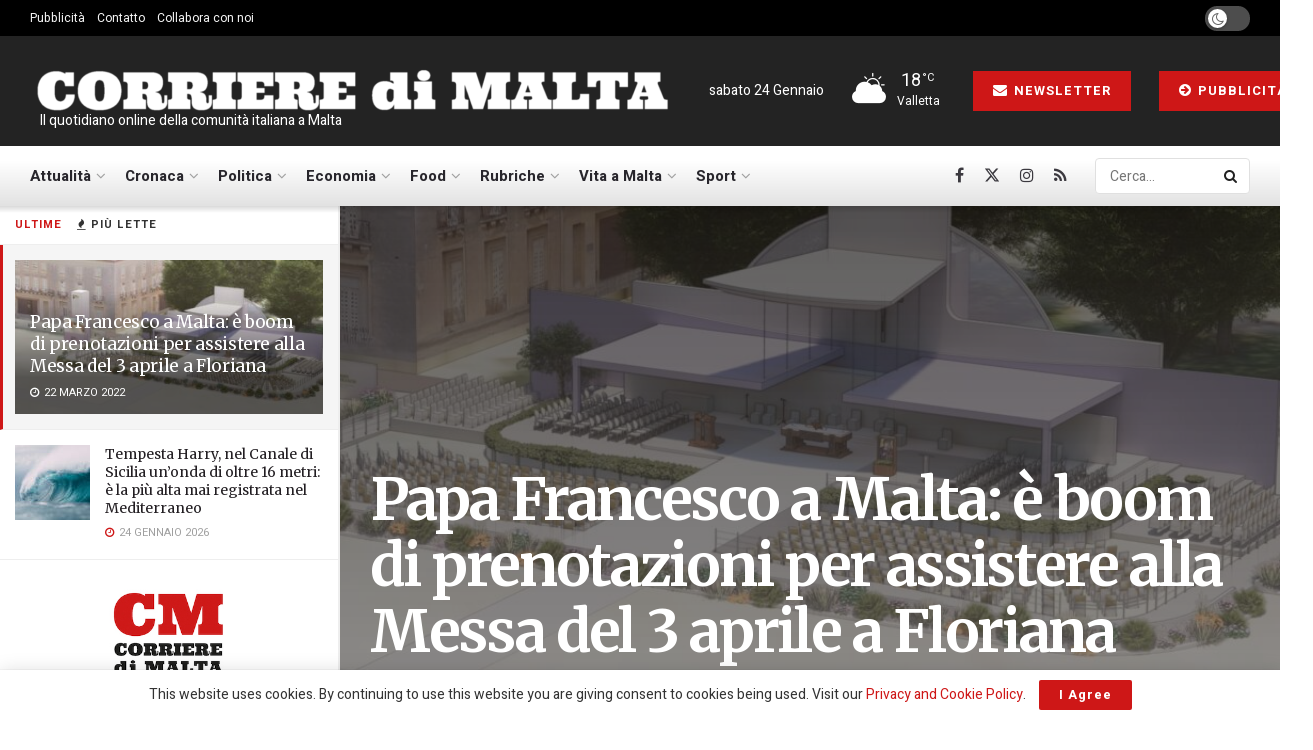

--- FILE ---
content_type: text/html; charset=UTF-8
request_url: https://www.corrieredimalta.com/attualita/papa-francesco-a-malta-e-boom-di-prenotazioni-per-assistere-alla-messa-del-3-aprile-a-floriana/
body_size: 32254
content:
<!doctype html>
<!--[if lt IE 7]> <html class="no-js lt-ie9 lt-ie8 lt-ie7" lang="it-IT"> <![endif]-->
<!--[if IE 7]>    <html class="no-js lt-ie9 lt-ie8" lang="it-IT"> <![endif]-->
<!--[if IE 8]>    <html class="no-js lt-ie9" lang="it-IT"> <![endif]-->
<!--[if IE 9]>    <html class="no-js lt-ie10" lang="it-IT"> <![endif]-->
<!--[if gt IE 8]><!--> <html class="no-js" lang="it-IT"> <!--<![endif]-->
<head>
    <meta http-equiv="Content-Type" content="text/html; charset=UTF-8" />
    <meta name='viewport' content='width=device-width, initial-scale=1, user-scalable=yes' />
    <link rel="profile" href="https://gmpg.org/xfn/11" />
    <link rel="pingback" href="https://www.corrieredimalta.com/xmlrpc.php" />
    <meta name='robots' content='index, follow, max-image-preview:large, max-snippet:-1, max-video-preview:-1' />
			<script type="text/javascript">
			  var jnews_ajax_url = '/?ajax-request=jnews'
			</script>
			<script type="text/javascript">;window.jnews=window.jnews||{},window.jnews.library=window.jnews.library||{},window.jnews.library=function(){"use strict";var e=this;e.win=window,e.doc=document,e.noop=function(){},e.globalBody=e.doc.getElementsByTagName("body")[0],e.globalBody=e.globalBody?e.globalBody:e.doc,e.win.jnewsDataStorage=e.win.jnewsDataStorage||{_storage:new WeakMap,put:function(e,t,n){this._storage.has(e)||this._storage.set(e,new Map),this._storage.get(e).set(t,n)},get:function(e,t){return this._storage.get(e).get(t)},has:function(e,t){return this._storage.has(e)&&this._storage.get(e).has(t)},remove:function(e,t){var n=this._storage.get(e).delete(t);return 0===!this._storage.get(e).size&&this._storage.delete(e),n}},e.windowWidth=function(){return e.win.innerWidth||e.docEl.clientWidth||e.globalBody.clientWidth},e.windowHeight=function(){return e.win.innerHeight||e.docEl.clientHeight||e.globalBody.clientHeight},e.requestAnimationFrame=e.win.requestAnimationFrame||e.win.webkitRequestAnimationFrame||e.win.mozRequestAnimationFrame||e.win.msRequestAnimationFrame||window.oRequestAnimationFrame||function(e){return setTimeout(e,1e3/60)},e.cancelAnimationFrame=e.win.cancelAnimationFrame||e.win.webkitCancelAnimationFrame||e.win.webkitCancelRequestAnimationFrame||e.win.mozCancelAnimationFrame||e.win.msCancelRequestAnimationFrame||e.win.oCancelRequestAnimationFrame||function(e){clearTimeout(e)},e.classListSupport="classList"in document.createElement("_"),e.hasClass=e.classListSupport?function(e,t){return e.classList.contains(t)}:function(e,t){return e.className.indexOf(t)>=0},e.addClass=e.classListSupport?function(t,n){e.hasClass(t,n)||t.classList.add(n)}:function(t,n){e.hasClass(t,n)||(t.className+=" "+n)},e.removeClass=e.classListSupport?function(t,n){e.hasClass(t,n)&&t.classList.remove(n)}:function(t,n){e.hasClass(t,n)&&(t.className=t.className.replace(n,""))},e.objKeys=function(e){var t=[];for(var n in e)Object.prototype.hasOwnProperty.call(e,n)&&t.push(n);return t},e.isObjectSame=function(e,t){var n=!0;return JSON.stringify(e)!==JSON.stringify(t)&&(n=!1),n},e.extend=function(){for(var e,t,n,o=arguments[0]||{},i=1,a=arguments.length;i<a;i++)if(null!==(e=arguments[i]))for(t in e)o!==(n=e[t])&&void 0!==n&&(o[t]=n);return o},e.dataStorage=e.win.jnewsDataStorage,e.isVisible=function(e){return 0!==e.offsetWidth&&0!==e.offsetHeight||e.getBoundingClientRect().length},e.getHeight=function(e){return e.offsetHeight||e.clientHeight||e.getBoundingClientRect().height},e.getWidth=function(e){return e.offsetWidth||e.clientWidth||e.getBoundingClientRect().width},e.supportsPassive=!1;try{var t=Object.defineProperty({},"passive",{get:function(){e.supportsPassive=!0}});"createEvent"in e.doc?e.win.addEventListener("test",null,t):"fireEvent"in e.doc&&e.win.attachEvent("test",null)}catch(e){}e.passiveOption=!!e.supportsPassive&&{passive:!0},e.setStorage=function(e,t){e="jnews-"+e;var n={expired:Math.floor(((new Date).getTime()+432e5)/1e3)};t=Object.assign(n,t);localStorage.setItem(e,JSON.stringify(t))},e.getStorage=function(e){e="jnews-"+e;var t=localStorage.getItem(e);return null!==t&&0<t.length?JSON.parse(localStorage.getItem(e)):{}},e.expiredStorage=function(){var t,n="jnews-";for(var o in localStorage)o.indexOf(n)>-1&&"undefined"!==(t=e.getStorage(o.replace(n,""))).expired&&t.expired<Math.floor((new Date).getTime()/1e3)&&localStorage.removeItem(o)},e.addEvents=function(t,n,o){for(var i in n){var a=["touchstart","touchmove"].indexOf(i)>=0&&!o&&e.passiveOption;"createEvent"in e.doc?t.addEventListener(i,n[i],a):"fireEvent"in e.doc&&t.attachEvent("on"+i,n[i])}},e.removeEvents=function(t,n){for(var o in n)"createEvent"in e.doc?t.removeEventListener(o,n[o]):"fireEvent"in e.doc&&t.detachEvent("on"+o,n[o])},e.triggerEvents=function(t,n,o){var i;o=o||{detail:null};return"createEvent"in e.doc?(!(i=e.doc.createEvent("CustomEvent")||new CustomEvent(n)).initCustomEvent||i.initCustomEvent(n,!0,!1,o),void t.dispatchEvent(i)):"fireEvent"in e.doc?((i=e.doc.createEventObject()).eventType=n,void t.fireEvent("on"+i.eventType,i)):void 0},e.getParents=function(t,n){void 0===n&&(n=e.doc);for(var o=[],i=t.parentNode,a=!1;!a;)if(i){var r=i;r.querySelectorAll(n).length?a=!0:(o.push(r),i=r.parentNode)}else o=[],a=!0;return o},e.forEach=function(e,t,n){for(var o=0,i=e.length;o<i;o++)t.call(n,e[o],o)},e.getText=function(e){return e.innerText||e.textContent},e.setText=function(e,t){var n="object"==typeof t?t.innerText||t.textContent:t;e.innerText&&(e.innerText=n),e.textContent&&(e.textContent=n)},e.httpBuildQuery=function(t){return e.objKeys(t).reduce(function t(n){var o=arguments.length>1&&void 0!==arguments[1]?arguments[1]:null;return function(i,a){var r=n[a];a=encodeURIComponent(a);var s=o?"".concat(o,"[").concat(a,"]"):a;return null==r||"function"==typeof r?(i.push("".concat(s,"=")),i):["number","boolean","string"].includes(typeof r)?(i.push("".concat(s,"=").concat(encodeURIComponent(r))),i):(i.push(e.objKeys(r).reduce(t(r,s),[]).join("&")),i)}}(t),[]).join("&")},e.get=function(t,n,o,i){return o="function"==typeof o?o:e.noop,e.ajax("GET",t,n,o,i)},e.post=function(t,n,o,i){return o="function"==typeof o?o:e.noop,e.ajax("POST",t,n,o,i)},e.ajax=function(t,n,o,i,a){var r=new XMLHttpRequest,s=n,c=e.httpBuildQuery(o);if(t=-1!=["GET","POST"].indexOf(t)?t:"GET",r.open(t,s+("GET"==t?"?"+c:""),!0),"POST"==t&&r.setRequestHeader("Content-type","application/x-www-form-urlencoded"),r.setRequestHeader("X-Requested-With","XMLHttpRequest"),r.onreadystatechange=function(){4===r.readyState&&200<=r.status&&300>r.status&&"function"==typeof i&&i.call(void 0,r.response)},void 0!==a&&!a){return{xhr:r,send:function(){r.send("POST"==t?c:null)}}}return r.send("POST"==t?c:null),{xhr:r}},e.scrollTo=function(t,n,o){function i(e,t,n){this.start=this.position(),this.change=e-this.start,this.currentTime=0,this.increment=20,this.duration=void 0===n?500:n,this.callback=t,this.finish=!1,this.animateScroll()}return Math.easeInOutQuad=function(e,t,n,o){return(e/=o/2)<1?n/2*e*e+t:-n/2*(--e*(e-2)-1)+t},i.prototype.stop=function(){this.finish=!0},i.prototype.move=function(t){e.doc.documentElement.scrollTop=t,e.globalBody.parentNode.scrollTop=t,e.globalBody.scrollTop=t},i.prototype.position=function(){return e.doc.documentElement.scrollTop||e.globalBody.parentNode.scrollTop||e.globalBody.scrollTop},i.prototype.animateScroll=function(){this.currentTime+=this.increment;var t=Math.easeInOutQuad(this.currentTime,this.start,this.change,this.duration);this.move(t),this.currentTime<this.duration&&!this.finish?e.requestAnimationFrame.call(e.win,this.animateScroll.bind(this)):this.callback&&"function"==typeof this.callback&&this.callback()},new i(t,n,o)},e.unwrap=function(t){var n,o=t;e.forEach(t,(function(e,t){n?n+=e:n=e})),o.replaceWith(n)},e.performance={start:function(e){performance.mark(e+"Start")},stop:function(e){performance.mark(e+"End"),performance.measure(e,e+"Start",e+"End")}},e.fps=function(){var t=0,n=0,o=0;!function(){var i=t=0,a=0,r=0,s=document.getElementById("fpsTable"),c=function(t){void 0===document.getElementsByTagName("body")[0]?e.requestAnimationFrame.call(e.win,(function(){c(t)})):document.getElementsByTagName("body")[0].appendChild(t)};null===s&&((s=document.createElement("div")).style.position="fixed",s.style.top="120px",s.style.left="10px",s.style.width="100px",s.style.height="20px",s.style.border="1px solid black",s.style.fontSize="11px",s.style.zIndex="100000",s.style.backgroundColor="white",s.id="fpsTable",c(s));var l=function(){o++,n=Date.now(),(a=(o/(r=(n-t)/1e3)).toPrecision(2))!=i&&(i=a,s.innerHTML=i+"fps"),1<r&&(t=n,o=0),e.requestAnimationFrame.call(e.win,l)};l()}()},e.instr=function(e,t){for(var n=0;n<t.length;n++)if(-1!==e.toLowerCase().indexOf(t[n].toLowerCase()))return!0},e.winLoad=function(t,n){function o(o){if("complete"===e.doc.readyState||"interactive"===e.doc.readyState)return!o||n?setTimeout(t,n||1):t(o),1}o()||e.addEvents(e.win,{load:o})},e.docReady=function(t,n){function o(o){if("complete"===e.doc.readyState||"interactive"===e.doc.readyState)return!o||n?setTimeout(t,n||1):t(o),1}o()||e.addEvents(e.doc,{DOMContentLoaded:o})},e.fireOnce=function(){e.docReady((function(){e.assets=e.assets||[],e.assets.length&&(e.boot(),e.load_assets())}),50)},e.boot=function(){e.length&&e.doc.querySelectorAll("style[media]").forEach((function(e){"not all"==e.getAttribute("media")&&e.removeAttribute("media")}))},e.create_js=function(t,n){var o=e.doc.createElement("script");switch(o.setAttribute("src",t),n){case"defer":o.setAttribute("defer",!0);break;case"async":o.setAttribute("async",!0);break;case"deferasync":o.setAttribute("defer",!0),o.setAttribute("async",!0)}e.globalBody.appendChild(o)},e.load_assets=function(){"object"==typeof e.assets&&e.forEach(e.assets.slice(0),(function(t,n){var o="";t.defer&&(o+="defer"),t.async&&(o+="async"),e.create_js(t.url,o);var i=e.assets.indexOf(t);i>-1&&e.assets.splice(i,1)})),e.assets=jnewsoption.au_scripts=window.jnewsads=[]},e.setCookie=function(e,t,n){var o="";if(n){var i=new Date;i.setTime(i.getTime()+24*n*60*60*1e3),o="; expires="+i.toUTCString()}document.cookie=e+"="+(t||"")+o+"; path=/"},e.getCookie=function(e){for(var t=e+"=",n=document.cookie.split(";"),o=0;o<n.length;o++){for(var i=n[o];" "==i.charAt(0);)i=i.substring(1,i.length);if(0==i.indexOf(t))return i.substring(t.length,i.length)}return null},e.eraseCookie=function(e){document.cookie=e+"=; Path=/; Expires=Thu, 01 Jan 1970 00:00:01 GMT;"},e.docReady((function(){e.globalBody=e.globalBody==e.doc?e.doc.getElementsByTagName("body")[0]:e.globalBody,e.globalBody=e.globalBody?e.globalBody:e.doc})),e.winLoad((function(){e.winLoad((function(){var t=!1;if(void 0!==window.jnewsadmin)if(void 0!==window.file_version_checker){var n=e.objKeys(window.file_version_checker);n.length?n.forEach((function(e){t||"10.0.4"===window.file_version_checker[e]||(t=!0)})):t=!0}else t=!0;t&&(window.jnewsHelper.getMessage(),window.jnewsHelper.getNotice())}),2500)}))},window.jnews.library=new window.jnews.library;</script>
	<!-- This site is optimized with the Yoast SEO plugin v26.5 - https://yoast.com/wordpress/plugins/seo/ -->
	<title>Papa Francesco a Malta: è boom di prenotazioni per assistere alla Messa del 3 aprile a Floriana | Corriere di Malta</title>
	<meta name="description" content="Crescono i preparativi per l’imminente visita di Papa Francesco atteso a Malta per il prossimo 2 aprile per una visita di due giorni." />
	<link rel="canonical" href="https://www.corrieredimalta.com/attualita/papa-francesco-a-malta-e-boom-di-prenotazioni-per-assistere-alla-messa-del-3-aprile-a-floriana/" />
	<meta property="og:locale" content="it_IT" />
	<meta property="og:type" content="article" />
	<meta property="og:title" content="Papa Francesco a Malta: è boom di prenotazioni per assistere alla Messa del 3 aprile a Floriana | Corriere di Malta" />
	<meta property="og:description" content="Crescono i preparativi per l’imminente visita di Papa Francesco atteso a Malta per il prossimo 2 aprile per una visita di due giorni." />
	<meta property="og:url" content="https://www.corrieredimalta.com/attualita/papa-francesco-a-malta-e-boom-di-prenotazioni-per-assistere-alla-messa-del-3-aprile-a-floriana/" />
	<meta property="og:site_name" content="Corriere di Malta" />
	<meta property="article:publisher" content="https://www.facebook.com/corrieredimalta" />
	<meta property="article:author" content="https://www.facebook.com/corrieredimalta/" />
	<meta property="article:published_time" content="2022-03-22T07:33:35+00:00" />
	<meta property="og:image" content="https://www.corrieredimalta.com/wp-content/uploads/2022/03/Archdiocese-of-Malta.jpeg" />
	<meta property="og:image:width" content="1200" />
	<meta property="og:image:height" content="675" />
	<meta property="og:image:type" content="image/jpeg" />
	<meta name="author" content="Redazione" />
	<meta name="twitter:card" content="summary_large_image" />
	<meta name="twitter:creator" content="@CorrierediMalta" />
	<meta name="twitter:site" content="@corrieredimalta" />
	<meta name="twitter:label1" content="Scritto da" />
	<meta name="twitter:data1" content="Redazione" />
	<meta name="twitter:label2" content="Tempo di lettura stimato" />
	<meta name="twitter:data2" content="2 minuti" />
	<script type="application/ld+json" class="yoast-schema-graph">{"@context":"https://schema.org","@graph":[{"@type":"Article","@id":"https://www.corrieredimalta.com/attualita/papa-francesco-a-malta-e-boom-di-prenotazioni-per-assistere-alla-messa-del-3-aprile-a-floriana/#article","isPartOf":{"@id":"https://www.corrieredimalta.com/attualita/papa-francesco-a-malta-e-boom-di-prenotazioni-per-assistere-alla-messa-del-3-aprile-a-floriana/"},"author":{"name":"Redazione","@id":"https://www.corrieredimalta.com/#/schema/person/02dafacaaf4e904cc9de56d65e38f4f4"},"headline":"Papa Francesco a Malta: è boom di prenotazioni per assistere alla Messa del 3 aprile a Floriana","datePublished":"2022-03-22T07:33:35+00:00","mainEntityOfPage":{"@id":"https://www.corrieredimalta.com/attualita/papa-francesco-a-malta-e-boom-di-prenotazioni-per-assistere-alla-messa-del-3-aprile-a-floriana/"},"wordCount":302,"commentCount":0,"publisher":{"@id":"https://www.corrieredimalta.com/#organization"},"image":{"@id":"https://www.corrieredimalta.com/attualita/papa-francesco-a-malta-e-boom-di-prenotazioni-per-assistere-alla-messa-del-3-aprile-a-floriana/#primaryimage"},"thumbnailUrl":"https://www.corrieredimalta.com/wp-content/uploads/2022/03/Archdiocese-of-Malta.jpeg","keywords":["Floriana","Floriana Granaries","Malta","Papa Francesco","Pontefice","Santa Sede","Vaticano"],"articleSection":["Attualità"],"inLanguage":"it-IT","potentialAction":[{"@type":"CommentAction","name":"Comment","target":["https://www.corrieredimalta.com/attualita/papa-francesco-a-malta-e-boom-di-prenotazioni-per-assistere-alla-messa-del-3-aprile-a-floriana/#respond"]}]},{"@type":"WebPage","@id":"https://www.corrieredimalta.com/attualita/papa-francesco-a-malta-e-boom-di-prenotazioni-per-assistere-alla-messa-del-3-aprile-a-floriana/","url":"https://www.corrieredimalta.com/attualita/papa-francesco-a-malta-e-boom-di-prenotazioni-per-assistere-alla-messa-del-3-aprile-a-floriana/","name":"Papa Francesco a Malta: è boom di prenotazioni per assistere alla Messa del 3 aprile a Floriana | Corriere di Malta","isPartOf":{"@id":"https://www.corrieredimalta.com/#website"},"primaryImageOfPage":{"@id":"https://www.corrieredimalta.com/attualita/papa-francesco-a-malta-e-boom-di-prenotazioni-per-assistere-alla-messa-del-3-aprile-a-floriana/#primaryimage"},"image":{"@id":"https://www.corrieredimalta.com/attualita/papa-francesco-a-malta-e-boom-di-prenotazioni-per-assistere-alla-messa-del-3-aprile-a-floriana/#primaryimage"},"thumbnailUrl":"https://www.corrieredimalta.com/wp-content/uploads/2022/03/Archdiocese-of-Malta.jpeg","datePublished":"2022-03-22T07:33:35+00:00","description":"Crescono i preparativi per l’imminente visita di Papa Francesco atteso a Malta per il prossimo 2 aprile per una visita di due giorni.","breadcrumb":{"@id":"https://www.corrieredimalta.com/attualita/papa-francesco-a-malta-e-boom-di-prenotazioni-per-assistere-alla-messa-del-3-aprile-a-floriana/#breadcrumb"},"inLanguage":"it-IT","potentialAction":[{"@type":"ReadAction","target":["https://www.corrieredimalta.com/attualita/papa-francesco-a-malta-e-boom-di-prenotazioni-per-assistere-alla-messa-del-3-aprile-a-floriana/"]}]},{"@type":"ImageObject","inLanguage":"it-IT","@id":"https://www.corrieredimalta.com/attualita/papa-francesco-a-malta-e-boom-di-prenotazioni-per-assistere-alla-messa-del-3-aprile-a-floriana/#primaryimage","url":"https://www.corrieredimalta.com/wp-content/uploads/2022/03/Archdiocese-of-Malta.jpeg","contentUrl":"https://www.corrieredimalta.com/wp-content/uploads/2022/03/Archdiocese-of-Malta.jpeg","width":1200,"height":675,"caption":"credits: Archdiocese of Malta"},{"@type":"BreadcrumbList","@id":"https://www.corrieredimalta.com/attualita/papa-francesco-a-malta-e-boom-di-prenotazioni-per-assistere-alla-messa-del-3-aprile-a-floriana/#breadcrumb","itemListElement":[{"@type":"ListItem","position":1,"name":"Home","item":"https://www.corrieredimalta.com/"},{"@type":"ListItem","position":2,"name":"Archive","item":"https://www.corrieredimalta.com/archive/"},{"@type":"ListItem","position":3,"name":"Papa Francesco a Malta: è boom di prenotazioni per assistere alla Messa del 3 aprile a Floriana"}]},{"@type":"WebSite","@id":"https://www.corrieredimalta.com/#website","url":"https://www.corrieredimalta.com/","name":"Corriere di Malta","description":" Il quotidiano online della comunità italiana a Malta","publisher":{"@id":"https://www.corrieredimalta.com/#organization"},"potentialAction":[{"@type":"SearchAction","target":{"@type":"EntryPoint","urlTemplate":"https://www.corrieredimalta.com/?s={search_term_string}"},"query-input":{"@type":"PropertyValueSpecification","valueRequired":true,"valueName":"search_term_string"}}],"inLanguage":"it-IT"},{"@type":"Organization","@id":"https://www.corrieredimalta.com/#organization","name":"Fortissimo Ltd","url":"https://www.corrieredimalta.com/","logo":{"@type":"ImageObject","inLanguage":"it-IT","@id":"https://www.corrieredimalta.com/#/schema/logo/image/","url":"https://www.corrieredimalta.com/wp-content/uploads/2023/09/Fortissimo.png","contentUrl":"https://www.corrieredimalta.com/wp-content/uploads/2023/09/Fortissimo.png","width":514,"height":404,"caption":"Fortissimo Ltd"},"image":{"@id":"https://www.corrieredimalta.com/#/schema/logo/image/"},"sameAs":["https://www.facebook.com/corrieredimalta","https://x.com/corrieredimalta","https://www.instagram.com/corrieredimalta/"]},{"@type":"Person","@id":"https://www.corrieredimalta.com/#/schema/person/02dafacaaf4e904cc9de56d65e38f4f4","name":"Redazione","image":{"@type":"ImageObject","inLanguage":"it-IT","@id":"https://www.corrieredimalta.com/#/schema/person/image/","url":"https://secure.gravatar.com/avatar/028dac0990d8a0707397b83e722023f5a5f4a9dcb40b32f9b87cc732241f0b60?s=96&d=mm&r=g","contentUrl":"https://secure.gravatar.com/avatar/028dac0990d8a0707397b83e722023f5a5f4a9dcb40b32f9b87cc732241f0b60?s=96&d=mm&r=g","caption":"Redazione"},"description":"Il Corriere di Malta è il quotidiano on-line della comunità italiana a Malta e di tutti i maltesi che parlano e apprezzano la lingua italiana. Il Corriere di Malta pubblica sette giorni la settimana coprendo tutti gli argomenti, dall’attualità alla cronaca nera all’informazione economica.","sameAs":["https://www.corrieredimalta.com/","https://www.facebook.com/corrieredimalta/","https://x.com/CorrierediMalta"],"url":"https://www.corrieredimalta.com/author/redazione/"}]}</script>
	<!-- / Yoast SEO plugin. -->


<link rel='dns-prefetch' href='//www.googletagmanager.com' />
<link rel='dns-prefetch' href='//fonts.googleapis.com' />
<link rel='dns-prefetch' href='//pagead2.googlesyndication.com' />
<link rel='preconnect' href='https://fonts.gstatic.com' />
<link rel="alternate" type="application/rss+xml" title="Corriere di Malta &raquo; Feed" href="https://www.corrieredimalta.com/feed/" />
<link rel="alternate" type="application/rss+xml" title="Corriere di Malta &raquo; Feed dei commenti" href="https://www.corrieredimalta.com/comments/feed/" />
<link rel="alternate" type="application/rss+xml" title="Corriere di Malta &raquo; Papa Francesco a Malta: è boom di prenotazioni per assistere alla Messa del 3 aprile a Floriana Feed dei commenti" href="https://www.corrieredimalta.com/attualita/papa-francesco-a-malta-e-boom-di-prenotazioni-per-assistere-alla-messa-del-3-aprile-a-floriana/feed/" />
<link rel="alternate" title="oEmbed (JSON)" type="application/json+oembed" href="https://www.corrieredimalta.com/wp-json/oembed/1.0/embed?url=https%3A%2F%2Fwww.corrieredimalta.com%2Fattualita%2Fpapa-francesco-a-malta-e-boom-di-prenotazioni-per-assistere-alla-messa-del-3-aprile-a-floriana%2F" />
<link rel="alternate" title="oEmbed (XML)" type="text/xml+oembed" href="https://www.corrieredimalta.com/wp-json/oembed/1.0/embed?url=https%3A%2F%2Fwww.corrieredimalta.com%2Fattualita%2Fpapa-francesco-a-malta-e-boom-di-prenotazioni-per-assistere-alla-messa-del-3-aprile-a-floriana%2F&#038;format=xml" />
<style id='wp-img-auto-sizes-contain-inline-css' type='text/css'>
img:is([sizes=auto i],[sizes^="auto," i]){contain-intrinsic-size:3000px 1500px}
/*# sourceURL=wp-img-auto-sizes-contain-inline-css */
</style>
<link rel='stylesheet' id='style-css-css' href='https://www.corrieredimalta.com/wp-content/plugins/online-active-users//assets/css/style.css?ver=6.9' type='text/css' media='all' />
<style id='wp-block-library-inline-css' type='text/css'>
:root{--wp-block-synced-color:#7a00df;--wp-block-synced-color--rgb:122,0,223;--wp-bound-block-color:var(--wp-block-synced-color);--wp-editor-canvas-background:#ddd;--wp-admin-theme-color:#007cba;--wp-admin-theme-color--rgb:0,124,186;--wp-admin-theme-color-darker-10:#006ba1;--wp-admin-theme-color-darker-10--rgb:0,107,160.5;--wp-admin-theme-color-darker-20:#005a87;--wp-admin-theme-color-darker-20--rgb:0,90,135;--wp-admin-border-width-focus:2px}@media (min-resolution:192dpi){:root{--wp-admin-border-width-focus:1.5px}}.wp-element-button{cursor:pointer}:root .has-very-light-gray-background-color{background-color:#eee}:root .has-very-dark-gray-background-color{background-color:#313131}:root .has-very-light-gray-color{color:#eee}:root .has-very-dark-gray-color{color:#313131}:root .has-vivid-green-cyan-to-vivid-cyan-blue-gradient-background{background:linear-gradient(135deg,#00d084,#0693e3)}:root .has-purple-crush-gradient-background{background:linear-gradient(135deg,#34e2e4,#4721fb 50%,#ab1dfe)}:root .has-hazy-dawn-gradient-background{background:linear-gradient(135deg,#faaca8,#dad0ec)}:root .has-subdued-olive-gradient-background{background:linear-gradient(135deg,#fafae1,#67a671)}:root .has-atomic-cream-gradient-background{background:linear-gradient(135deg,#fdd79a,#004a59)}:root .has-nightshade-gradient-background{background:linear-gradient(135deg,#330968,#31cdcf)}:root .has-midnight-gradient-background{background:linear-gradient(135deg,#020381,#2874fc)}:root{--wp--preset--font-size--normal:16px;--wp--preset--font-size--huge:42px}.has-regular-font-size{font-size:1em}.has-larger-font-size{font-size:2.625em}.has-normal-font-size{font-size:var(--wp--preset--font-size--normal)}.has-huge-font-size{font-size:var(--wp--preset--font-size--huge)}.has-text-align-center{text-align:center}.has-text-align-left{text-align:left}.has-text-align-right{text-align:right}.has-fit-text{white-space:nowrap!important}#end-resizable-editor-section{display:none}.aligncenter{clear:both}.items-justified-left{justify-content:flex-start}.items-justified-center{justify-content:center}.items-justified-right{justify-content:flex-end}.items-justified-space-between{justify-content:space-between}.screen-reader-text{border:0;clip-path:inset(50%);height:1px;margin:-1px;overflow:hidden;padding:0;position:absolute;width:1px;word-wrap:normal!important}.screen-reader-text:focus{background-color:#ddd;clip-path:none;color:#444;display:block;font-size:1em;height:auto;left:5px;line-height:normal;padding:15px 23px 14px;text-decoration:none;top:5px;width:auto;z-index:100000}html :where(.has-border-color){border-style:solid}html :where([style*=border-top-color]){border-top-style:solid}html :where([style*=border-right-color]){border-right-style:solid}html :where([style*=border-bottom-color]){border-bottom-style:solid}html :where([style*=border-left-color]){border-left-style:solid}html :where([style*=border-width]){border-style:solid}html :where([style*=border-top-width]){border-top-style:solid}html :where([style*=border-right-width]){border-right-style:solid}html :where([style*=border-bottom-width]){border-bottom-style:solid}html :where([style*=border-left-width]){border-left-style:solid}html :where(img[class*=wp-image-]){height:auto;max-width:100%}:where(figure){margin:0 0 1em}html :where(.is-position-sticky){--wp-admin--admin-bar--position-offset:var(--wp-admin--admin-bar--height,0px)}@media screen and (max-width:600px){html :where(.is-position-sticky){--wp-admin--admin-bar--position-offset:0px}}

/*# sourceURL=wp-block-library-inline-css */
</style><style id='global-styles-inline-css' type='text/css'>
:root{--wp--preset--aspect-ratio--square: 1;--wp--preset--aspect-ratio--4-3: 4/3;--wp--preset--aspect-ratio--3-4: 3/4;--wp--preset--aspect-ratio--3-2: 3/2;--wp--preset--aspect-ratio--2-3: 2/3;--wp--preset--aspect-ratio--16-9: 16/9;--wp--preset--aspect-ratio--9-16: 9/16;--wp--preset--color--black: #000000;--wp--preset--color--cyan-bluish-gray: #abb8c3;--wp--preset--color--white: #ffffff;--wp--preset--color--pale-pink: #f78da7;--wp--preset--color--vivid-red: #cf2e2e;--wp--preset--color--luminous-vivid-orange: #ff6900;--wp--preset--color--luminous-vivid-amber: #fcb900;--wp--preset--color--light-green-cyan: #7bdcb5;--wp--preset--color--vivid-green-cyan: #00d084;--wp--preset--color--pale-cyan-blue: #8ed1fc;--wp--preset--color--vivid-cyan-blue: #0693e3;--wp--preset--color--vivid-purple: #9b51e0;--wp--preset--gradient--vivid-cyan-blue-to-vivid-purple: linear-gradient(135deg,rgb(6,147,227) 0%,rgb(155,81,224) 100%);--wp--preset--gradient--light-green-cyan-to-vivid-green-cyan: linear-gradient(135deg,rgb(122,220,180) 0%,rgb(0,208,130) 100%);--wp--preset--gradient--luminous-vivid-amber-to-luminous-vivid-orange: linear-gradient(135deg,rgb(252,185,0) 0%,rgb(255,105,0) 100%);--wp--preset--gradient--luminous-vivid-orange-to-vivid-red: linear-gradient(135deg,rgb(255,105,0) 0%,rgb(207,46,46) 100%);--wp--preset--gradient--very-light-gray-to-cyan-bluish-gray: linear-gradient(135deg,rgb(238,238,238) 0%,rgb(169,184,195) 100%);--wp--preset--gradient--cool-to-warm-spectrum: linear-gradient(135deg,rgb(74,234,220) 0%,rgb(151,120,209) 20%,rgb(207,42,186) 40%,rgb(238,44,130) 60%,rgb(251,105,98) 80%,rgb(254,248,76) 100%);--wp--preset--gradient--blush-light-purple: linear-gradient(135deg,rgb(255,206,236) 0%,rgb(152,150,240) 100%);--wp--preset--gradient--blush-bordeaux: linear-gradient(135deg,rgb(254,205,165) 0%,rgb(254,45,45) 50%,rgb(107,0,62) 100%);--wp--preset--gradient--luminous-dusk: linear-gradient(135deg,rgb(255,203,112) 0%,rgb(199,81,192) 50%,rgb(65,88,208) 100%);--wp--preset--gradient--pale-ocean: linear-gradient(135deg,rgb(255,245,203) 0%,rgb(182,227,212) 50%,rgb(51,167,181) 100%);--wp--preset--gradient--electric-grass: linear-gradient(135deg,rgb(202,248,128) 0%,rgb(113,206,126) 100%);--wp--preset--gradient--midnight: linear-gradient(135deg,rgb(2,3,129) 0%,rgb(40,116,252) 100%);--wp--preset--font-size--small: 13px;--wp--preset--font-size--medium: 20px;--wp--preset--font-size--large: 36px;--wp--preset--font-size--x-large: 42px;--wp--preset--spacing--20: 0.44rem;--wp--preset--spacing--30: 0.67rem;--wp--preset--spacing--40: 1rem;--wp--preset--spacing--50: 1.5rem;--wp--preset--spacing--60: 2.25rem;--wp--preset--spacing--70: 3.38rem;--wp--preset--spacing--80: 5.06rem;--wp--preset--shadow--natural: 6px 6px 9px rgba(0, 0, 0, 0.2);--wp--preset--shadow--deep: 12px 12px 50px rgba(0, 0, 0, 0.4);--wp--preset--shadow--sharp: 6px 6px 0px rgba(0, 0, 0, 0.2);--wp--preset--shadow--outlined: 6px 6px 0px -3px rgb(255, 255, 255), 6px 6px rgb(0, 0, 0);--wp--preset--shadow--crisp: 6px 6px 0px rgb(0, 0, 0);}:where(.is-layout-flex){gap: 0.5em;}:where(.is-layout-grid){gap: 0.5em;}body .is-layout-flex{display: flex;}.is-layout-flex{flex-wrap: wrap;align-items: center;}.is-layout-flex > :is(*, div){margin: 0;}body .is-layout-grid{display: grid;}.is-layout-grid > :is(*, div){margin: 0;}:where(.wp-block-columns.is-layout-flex){gap: 2em;}:where(.wp-block-columns.is-layout-grid){gap: 2em;}:where(.wp-block-post-template.is-layout-flex){gap: 1.25em;}:where(.wp-block-post-template.is-layout-grid){gap: 1.25em;}.has-black-color{color: var(--wp--preset--color--black) !important;}.has-cyan-bluish-gray-color{color: var(--wp--preset--color--cyan-bluish-gray) !important;}.has-white-color{color: var(--wp--preset--color--white) !important;}.has-pale-pink-color{color: var(--wp--preset--color--pale-pink) !important;}.has-vivid-red-color{color: var(--wp--preset--color--vivid-red) !important;}.has-luminous-vivid-orange-color{color: var(--wp--preset--color--luminous-vivid-orange) !important;}.has-luminous-vivid-amber-color{color: var(--wp--preset--color--luminous-vivid-amber) !important;}.has-light-green-cyan-color{color: var(--wp--preset--color--light-green-cyan) !important;}.has-vivid-green-cyan-color{color: var(--wp--preset--color--vivid-green-cyan) !important;}.has-pale-cyan-blue-color{color: var(--wp--preset--color--pale-cyan-blue) !important;}.has-vivid-cyan-blue-color{color: var(--wp--preset--color--vivid-cyan-blue) !important;}.has-vivid-purple-color{color: var(--wp--preset--color--vivid-purple) !important;}.has-black-background-color{background-color: var(--wp--preset--color--black) !important;}.has-cyan-bluish-gray-background-color{background-color: var(--wp--preset--color--cyan-bluish-gray) !important;}.has-white-background-color{background-color: var(--wp--preset--color--white) !important;}.has-pale-pink-background-color{background-color: var(--wp--preset--color--pale-pink) !important;}.has-vivid-red-background-color{background-color: var(--wp--preset--color--vivid-red) !important;}.has-luminous-vivid-orange-background-color{background-color: var(--wp--preset--color--luminous-vivid-orange) !important;}.has-luminous-vivid-amber-background-color{background-color: var(--wp--preset--color--luminous-vivid-amber) !important;}.has-light-green-cyan-background-color{background-color: var(--wp--preset--color--light-green-cyan) !important;}.has-vivid-green-cyan-background-color{background-color: var(--wp--preset--color--vivid-green-cyan) !important;}.has-pale-cyan-blue-background-color{background-color: var(--wp--preset--color--pale-cyan-blue) !important;}.has-vivid-cyan-blue-background-color{background-color: var(--wp--preset--color--vivid-cyan-blue) !important;}.has-vivid-purple-background-color{background-color: var(--wp--preset--color--vivid-purple) !important;}.has-black-border-color{border-color: var(--wp--preset--color--black) !important;}.has-cyan-bluish-gray-border-color{border-color: var(--wp--preset--color--cyan-bluish-gray) !important;}.has-white-border-color{border-color: var(--wp--preset--color--white) !important;}.has-pale-pink-border-color{border-color: var(--wp--preset--color--pale-pink) !important;}.has-vivid-red-border-color{border-color: var(--wp--preset--color--vivid-red) !important;}.has-luminous-vivid-orange-border-color{border-color: var(--wp--preset--color--luminous-vivid-orange) !important;}.has-luminous-vivid-amber-border-color{border-color: var(--wp--preset--color--luminous-vivid-amber) !important;}.has-light-green-cyan-border-color{border-color: var(--wp--preset--color--light-green-cyan) !important;}.has-vivid-green-cyan-border-color{border-color: var(--wp--preset--color--vivid-green-cyan) !important;}.has-pale-cyan-blue-border-color{border-color: var(--wp--preset--color--pale-cyan-blue) !important;}.has-vivid-cyan-blue-border-color{border-color: var(--wp--preset--color--vivid-cyan-blue) !important;}.has-vivid-purple-border-color{border-color: var(--wp--preset--color--vivid-purple) !important;}.has-vivid-cyan-blue-to-vivid-purple-gradient-background{background: var(--wp--preset--gradient--vivid-cyan-blue-to-vivid-purple) !important;}.has-light-green-cyan-to-vivid-green-cyan-gradient-background{background: var(--wp--preset--gradient--light-green-cyan-to-vivid-green-cyan) !important;}.has-luminous-vivid-amber-to-luminous-vivid-orange-gradient-background{background: var(--wp--preset--gradient--luminous-vivid-amber-to-luminous-vivid-orange) !important;}.has-luminous-vivid-orange-to-vivid-red-gradient-background{background: var(--wp--preset--gradient--luminous-vivid-orange-to-vivid-red) !important;}.has-very-light-gray-to-cyan-bluish-gray-gradient-background{background: var(--wp--preset--gradient--very-light-gray-to-cyan-bluish-gray) !important;}.has-cool-to-warm-spectrum-gradient-background{background: var(--wp--preset--gradient--cool-to-warm-spectrum) !important;}.has-blush-light-purple-gradient-background{background: var(--wp--preset--gradient--blush-light-purple) !important;}.has-blush-bordeaux-gradient-background{background: var(--wp--preset--gradient--blush-bordeaux) !important;}.has-luminous-dusk-gradient-background{background: var(--wp--preset--gradient--luminous-dusk) !important;}.has-pale-ocean-gradient-background{background: var(--wp--preset--gradient--pale-ocean) !important;}.has-electric-grass-gradient-background{background: var(--wp--preset--gradient--electric-grass) !important;}.has-midnight-gradient-background{background: var(--wp--preset--gradient--midnight) !important;}.has-small-font-size{font-size: var(--wp--preset--font-size--small) !important;}.has-medium-font-size{font-size: var(--wp--preset--font-size--medium) !important;}.has-large-font-size{font-size: var(--wp--preset--font-size--large) !important;}.has-x-large-font-size{font-size: var(--wp--preset--font-size--x-large) !important;}
/*# sourceURL=global-styles-inline-css */
</style>

<style id='classic-theme-styles-inline-css' type='text/css'>
/*! This file is auto-generated */
.wp-block-button__link{color:#fff;background-color:#32373c;border-radius:9999px;box-shadow:none;text-decoration:none;padding:calc(.667em + 2px) calc(1.333em + 2px);font-size:1.125em}.wp-block-file__button{background:#32373c;color:#fff;text-decoration:none}
/*# sourceURL=/wp-includes/css/classic-themes.min.css */
</style>
<link rel='stylesheet' id='contact-form-7-css' href='https://www.corrieredimalta.com/wp-content/plugins/contact-form-7/includes/css/styles.css?ver=5.8' type='text/css' media='all' />
<link rel='stylesheet' id='js_composer_front-css' href='https://www.corrieredimalta.com/wp-content/plugins/js_composer/assets/css/js_composer.min.css?ver=8.7.2' type='text/css' media='all' />
<link rel='stylesheet' id='aurora-heatmap-css' href='https://www.corrieredimalta.com/wp-content/plugins/aurora-heatmap/style.css?ver=1.7.1' type='text/css' media='all' />
<link rel='stylesheet' id='jeg_customizer_font-css' href='//fonts.googleapis.com/css?family=Heebo%3Aregular%2C700%7CMerriweather%3Aregular%2C700&#038;display=swap&#038;ver=1.3.2' type='text/css' media='all' />
<link rel='stylesheet' id='font-awesome-css' href='https://www.corrieredimalta.com/wp-content/themes/jnews/assets/fonts/font-awesome/font-awesome.min.css?ver=12.0.3' type='text/css' media='all' />
<link rel='stylesheet' id='jnews-frontend-css' href='https://www.corrieredimalta.com/wp-content/themes/jnews/assets/dist/frontend.min.css?ver=12.0.3' type='text/css' media='all' />
<link rel='stylesheet' id='jnews-js-composer-css' href='https://www.corrieredimalta.com/wp-content/themes/jnews/assets/css/js-composer-frontend.css?ver=12.0.3' type='text/css' media='all' />
<link rel='stylesheet' id='jnews-style-css' href='https://www.corrieredimalta.com/wp-content/themes/jnews/style.css?ver=12.0.3' type='text/css' media='all' />
<link rel='stylesheet' id='jnews-darkmode-css' href='https://www.corrieredimalta.com/wp-content/themes/jnews/assets/css/darkmode.css?ver=12.0.3' type='text/css' media='all' />
<link rel='stylesheet' id='jnews-scheme-css' href='https://www.corrieredimalta.com/wp-content/themes/jnews/data/import/retail/scheme.css?ver=12.0.3' type='text/css' media='all' />
<link rel='stylesheet' id='jnews-social-login-style-css' href='https://www.corrieredimalta.com/wp-content/plugins/jnews-social-login/assets/css/plugin.css?ver=12.0.0' type='text/css' media='all' />
<link rel='stylesheet' id='jnews-select-share-css' href='https://www.corrieredimalta.com/wp-content/plugins/jnews-social-share/assets/css/plugin.css' type='text/css' media='all' />
<link rel='stylesheet' id='jnews-weather-style-css' href='https://www.corrieredimalta.com/wp-content/plugins/jnews-weather/assets/css/plugin.css?ver=12.0.0' type='text/css' media='all' />
<script type="text/javascript" src="https://www.corrieredimalta.com/wp-includes/js/jquery/jquery.min.js?ver=3.7.1" id="jquery-core-js"></script>
<script type="text/javascript" src="https://www.corrieredimalta.com/wp-includes/js/jquery/jquery-migrate.min.js?ver=3.4.1" id="jquery-migrate-js"></script>
<script type="text/javascript" id="aurora-heatmap-js-extra">
/* <![CDATA[ */
var aurora_heatmap = {"_mode":"reporter","ajax_url":"https://www.corrieredimalta.com/wp-admin/admin-ajax.php","action":"aurora_heatmap","reports":"click_pc,click_mobile","debug":"0","ajax_delay_time":"3000","ajax_interval":"10","ajax_bulk":null};
//# sourceURL=aurora-heatmap-js-extra
/* ]]> */
</script>
<script type="text/javascript" src="https://www.corrieredimalta.com/wp-content/plugins/aurora-heatmap/js/aurora-heatmap.min.js?ver=1.7.1" id="aurora-heatmap-js"></script>

<!-- Snippet del tag Google (gtag.js) aggiunto da Site Kit -->
<!-- Snippet Google Analytics aggiunto da Site Kit -->
<script type="text/javascript" src="https://www.googletagmanager.com/gtag/js?id=G-111FJKV2K6" id="google_gtagjs-js" async></script>
<script type="text/javascript" id="google_gtagjs-js-after">
/* <![CDATA[ */
window.dataLayer = window.dataLayer || [];function gtag(){dataLayer.push(arguments);}
gtag("set","linker",{"domains":["www.corrieredimalta.com"]});
gtag("js", new Date());
gtag("set", "developer_id.dZTNiMT", true);
gtag("config", "G-111FJKV2K6");
//# sourceURL=google_gtagjs-js-after
/* ]]> */
</script>
<script></script><link rel="https://api.w.org/" href="https://www.corrieredimalta.com/wp-json/" /><link rel="alternate" title="JSON" type="application/json" href="https://www.corrieredimalta.com/wp-json/wp/v2/posts/41558" /><link rel="EditURI" type="application/rsd+xml" title="RSD" href="https://www.corrieredimalta.com/xmlrpc.php?rsd" />
<meta name="generator" content="WordPress 6.9" />
<link rel='shortlink' href='https://www.corrieredimalta.com/?p=41558' />
<meta name="generator" content="Site Kit by Google 1.167.0" />  <script src="https://cdn.onesignal.com/sdks/web/v16/OneSignalSDK.page.js" defer></script>
  <script>
          window.OneSignalDeferred = window.OneSignalDeferred || [];
          OneSignalDeferred.push(async function(OneSignal) {
            await OneSignal.init({
              appId: "f6ebc921-3cff-42f2-b844-62b39ff541cc",
              serviceWorkerOverrideForTypical: true,
              path: "https://www.corrieredimalta.com/wp-content/plugins/onesignal-free-web-push-notifications/sdk_files/",
              serviceWorkerParam: { scope: "/wp-content/plugins/onesignal-free-web-push-notifications/sdk_files/push/onesignal/" },
              serviceWorkerPath: "OneSignalSDKWorker.js",
            });
          });

          // Unregister the legacy OneSignal service worker to prevent scope conflicts
          if (navigator.serviceWorker) {
            navigator.serviceWorker.getRegistrations().then((registrations) => {
              // Iterate through all registered service workers
              registrations.forEach((registration) => {
                // Check the script URL to identify the specific service worker
                if (registration.active && registration.active.scriptURL.includes('OneSignalSDKWorker.js.php')) {
                  // Unregister the service worker
                  registration.unregister().then((success) => {
                    if (success) {
                      console.log('OneSignalSW: Successfully unregistered:', registration.active.scriptURL);
                    } else {
                      console.log('OneSignalSW: Failed to unregister:', registration.active.scriptURL);
                    }
                  });
                }
              });
            }).catch((error) => {
              console.error('Error fetching service worker registrations:', error);
            });
        }
        </script>

<!-- Meta tag Google AdSense aggiunti da Site Kit -->
<meta name="google-adsense-platform-account" content="ca-host-pub-2644536267352236">
<meta name="google-adsense-platform-domain" content="sitekit.withgoogle.com">
<!-- Fine dei meta tag Google AdSense aggiunti da Site Kit -->
<meta name="generator" content="Powered by WPBakery Page Builder - drag and drop page builder for WordPress."/>

<!-- Snippet Google AdSense aggiunto da Site Kit -->
<script type="text/javascript" async="async" src="https://pagead2.googlesyndication.com/pagead/js/adsbygoogle.js?client=ca-pub-6406539517528444&amp;host=ca-host-pub-2644536267352236" crossorigin="anonymous"></script>

<!-- Termina lo snippet Google AdSense aggiunto da Site Kit -->
<script type='application/ld+json'>{"@context":"http:\/\/schema.org","@type":"Organization","@id":"https:\/\/www.corrieredimalta.com\/#organization","url":"https:\/\/www.corrieredimalta.com\/","name":"Corriere di Malta","logo":{"@type":"ImageObject","url":"https:\/\/www.corrieredimalta.com\/wp-content\/uploads\/2018\/01\/favicon-corriere-di-malta.png"},"sameAs":["https:\/\/www.facebook.com\/corrieredimalta\/","https:\/\/twitter.com\/CorrierediMalta","https:\/\/www.instagram.com\/corrieredimalta\/","https:\/\/www.corrieredimalta.com\/feed\/"]}</script>
<script type='application/ld+json'>{"@context":"http:\/\/schema.org","@type":"WebSite","@id":"https:\/\/www.corrieredimalta.com\/#website","url":"https:\/\/www.corrieredimalta.com\/","name":"Corriere di Malta","potentialAction":{"@type":"SearchAction","target":"https:\/\/www.corrieredimalta.com\/?s={search_term_string}","query-input":"required name=search_term_string"}}</script>
<link rel="icon" href="https://www.corrieredimalta.com/wp-content/uploads/2018/01/cropped-favicon-corriere-di-malta-32x32.png" sizes="32x32" />
<link rel="icon" href="https://www.corrieredimalta.com/wp-content/uploads/2018/01/cropped-favicon-corriere-di-malta-192x192.png" sizes="192x192" />
<link rel="apple-touch-icon" href="https://www.corrieredimalta.com/wp-content/uploads/2018/01/cropped-favicon-corriere-di-malta-180x180.png" />
<meta name="msapplication-TileImage" content="https://www.corrieredimalta.com/wp-content/uploads/2018/01/cropped-favicon-corriere-di-malta-270x270.png" />
<style id="jeg_dynamic_css" type="text/css" data-type="jeg_custom-css">.jeg_top_weather > .jeg_weather_temp, .jeg_midbar .jeg_top_weather > .jeg_weather_temp > .jeg_weather_unit, .jeg_top_weather > .jeg_weather_location { color : #ffffff; } .jeg_top_weather .jeg_weather_condition .jeg_weather_icon { color : #ffffff; } .jeg_container, .jeg_content, .jeg_boxed .jeg_main .jeg_container, .jeg_autoload_separator { background-color : #f0f1f2; } body { --j-body-color : #333333; --j-accent-color : #ce1717; --j-alt-color : #ce1717; --j-heading-color : #221e22; } body,.jeg_newsfeed_list .tns-outer .tns-controls button,.jeg_filter_button,.owl-carousel .owl-nav div,.jeg_readmore,.jeg_hero_style_7 .jeg_post_meta a,.widget_calendar thead th,.widget_calendar tfoot a,.jeg_socialcounter a,.entry-header .jeg_meta_like a,.entry-header .jeg_meta_comment a,.entry-header .jeg_meta_donation a,.entry-header .jeg_meta_bookmark a,.entry-content tbody tr:hover,.entry-content th,.jeg_splitpost_nav li:hover a,#breadcrumbs a,.jeg_author_socials a:hover,.jeg_footer_content a,.jeg_footer_bottom a,.jeg_cartcontent,.woocommerce .woocommerce-breadcrumb a { color : #333333; } a, .jeg_menu_style_5>li>a:hover, .jeg_menu_style_5>li.sfHover>a, .jeg_menu_style_5>li.current-menu-item>a, .jeg_menu_style_5>li.current-menu-ancestor>a, .jeg_navbar .jeg_menu:not(.jeg_main_menu)>li>a:hover, .jeg_midbar .jeg_menu:not(.jeg_main_menu)>li>a:hover, .jeg_side_tabs li.active, .jeg_block_heading_5 strong, .jeg_block_heading_6 strong, .jeg_block_heading_7 strong, .jeg_block_heading_8 strong, .jeg_subcat_list li a:hover, .jeg_subcat_list li button:hover, .jeg_pl_lg_7 .jeg_thumb .jeg_post_category a, .jeg_pl_xs_2:before, .jeg_pl_xs_4 .jeg_postblock_content:before, .jeg_postblock .jeg_post_title a:hover, .jeg_hero_style_6 .jeg_post_title a:hover, .jeg_sidefeed .jeg_pl_xs_3 .jeg_post_title a:hover, .widget_jnews_popular .jeg_post_title a:hover, .jeg_meta_author a, .widget_archive li a:hover, .widget_pages li a:hover, .widget_meta li a:hover, .widget_recent_entries li a:hover, .widget_rss li a:hover, .widget_rss cite, .widget_categories li a:hover, .widget_categories li.current-cat>a, #breadcrumbs a:hover, .jeg_share_count .counts, .commentlist .bypostauthor>.comment-body>.comment-author>.fn, span.required, .jeg_review_title, .bestprice .price, .authorlink a:hover, .jeg_vertical_playlist .jeg_video_playlist_play_icon, .jeg_vertical_playlist .jeg_video_playlist_item.active .jeg_video_playlist_thumbnail:before, .jeg_horizontal_playlist .jeg_video_playlist_play, .woocommerce li.product .pricegroup .button, .widget_display_forums li a:hover, .widget_display_topics li:before, .widget_display_replies li:before, .widget_display_views li:before, .bbp-breadcrumb a:hover, .jeg_mobile_menu li.sfHover>a, .jeg_mobile_menu li a:hover, .split-template-6 .pagenum, .jeg_mobile_menu_style_5>li>a:hover, .jeg_mobile_menu_style_5>li.sfHover>a, .jeg_mobile_menu_style_5>li.current-menu-item>a, .jeg_mobile_menu_style_5>li.current-menu-ancestor>a, .jeg_mobile_menu.jeg_menu_dropdown li.open > div > a { color : #ce1717; } .jeg_menu_style_1>li>a:before, .jeg_menu_style_2>li>a:before, .jeg_menu_style_3>li>a:before, .jeg_side_toggle, .jeg_slide_caption .jeg_post_category a, .jeg_slider_type_1_wrapper .tns-controls button.tns-next, .jeg_block_heading_1 .jeg_block_title span, .jeg_block_heading_2 .jeg_block_title span, .jeg_block_heading_3, .jeg_block_heading_4 .jeg_block_title span, .jeg_block_heading_6:after, .jeg_pl_lg_box .jeg_post_category a, .jeg_pl_md_box .jeg_post_category a, .jeg_readmore:hover, .jeg_thumb .jeg_post_category a, .jeg_block_loadmore a:hover, .jeg_postblock.alt .jeg_block_loadmore a:hover, .jeg_block_loadmore a.active, .jeg_postblock_carousel_2 .jeg_post_category a, .jeg_heroblock .jeg_post_category a, .jeg_pagenav_1 .page_number.active, .jeg_pagenav_1 .page_number.active:hover, input[type="submit"], .btn, .button, .widget_tag_cloud a:hover, .popularpost_item:hover .jeg_post_title a:before, .jeg_splitpost_4 .page_nav, .jeg_splitpost_5 .page_nav, .jeg_post_via a:hover, .jeg_post_source a:hover, .jeg_post_tags a:hover, .comment-reply-title small a:before, .comment-reply-title small a:after, .jeg_storelist .productlink, .authorlink li.active a:before, .jeg_footer.dark .socials_widget:not(.nobg) a:hover .fa,.jeg_footer.dark .socials_widget:not(.nobg) a:hover span.jeg-icon, div.jeg_breakingnews_title, .jeg_overlay_slider_bottom_wrapper .tns-controls button, .jeg_overlay_slider_bottom_wrapper .tns-controls button:hover, .jeg_vertical_playlist .jeg_video_playlist_current, .woocommerce span.onsale, .woocommerce #respond input#submit:hover, .woocommerce a.button:hover, .woocommerce button.button:hover, .woocommerce input.button:hover, .woocommerce #respond input#submit.alt, .woocommerce a.button.alt, .woocommerce button.button.alt, .woocommerce input.button.alt, .jeg_popup_post .caption, .jeg_footer.dark input[type="submit"], .jeg_footer.dark .btn, .jeg_footer.dark .button, .footer_widget.widget_tag_cloud a:hover, .jeg_inner_content .content-inner .jeg_post_category a:hover, #buddypress .standard-form button, #buddypress a.button, #buddypress input[type="submit"], #buddypress input[type="button"], #buddypress input[type="reset"], #buddypress ul.button-nav li a, #buddypress .generic-button a, #buddypress .generic-button button, #buddypress .comment-reply-link, #buddypress a.bp-title-button, #buddypress.buddypress-wrap .members-list li .user-update .activity-read-more a, div#buddypress .standard-form button:hover, div#buddypress a.button:hover, div#buddypress input[type="submit"]:hover, div#buddypress input[type="button"]:hover, div#buddypress input[type="reset"]:hover, div#buddypress ul.button-nav li a:hover, div#buddypress .generic-button a:hover, div#buddypress .generic-button button:hover, div#buddypress .comment-reply-link:hover, div#buddypress a.bp-title-button:hover, div#buddypress.buddypress-wrap .members-list li .user-update .activity-read-more a:hover, #buddypress #item-nav .item-list-tabs ul li a:before, .jeg_inner_content .jeg_meta_container .follow-wrapper a { background-color : #ce1717; } .jeg_block_heading_7 .jeg_block_title span, .jeg_readmore:hover, .jeg_block_loadmore a:hover, .jeg_block_loadmore a.active, .jeg_pagenav_1 .page_number.active, .jeg_pagenav_1 .page_number.active:hover, .jeg_pagenav_3 .page_number:hover, .jeg_prevnext_post a:hover h3, .jeg_overlay_slider .jeg_post_category, .jeg_sidefeed .jeg_post.active, .jeg_vertical_playlist.jeg_vertical_playlist .jeg_video_playlist_item.active .jeg_video_playlist_thumbnail img, .jeg_horizontal_playlist .jeg_video_playlist_item.active { border-color : #ce1717; } .jeg_tabpost_nav li.active, .woocommerce div.product .woocommerce-tabs ul.tabs li.active, .jeg_mobile_menu_style_1>li.current-menu-item a, .jeg_mobile_menu_style_1>li.current-menu-ancestor a, .jeg_mobile_menu_style_2>li.current-menu-item::after, .jeg_mobile_menu_style_2>li.current-menu-ancestor::after, .jeg_mobile_menu_style_3>li.current-menu-item::before, .jeg_mobile_menu_style_3>li.current-menu-ancestor::before { border-bottom-color : #ce1717; } .jeg_post_share .jeg-icon svg { fill : #ce1717; } .jeg_post_meta .fa, .jeg_post_meta .jpwt-icon, .entry-header .jeg_post_meta .fa, .jeg_review_stars, .jeg_price_review_list { color : #ce1717; } .jeg_share_button.share-float.share-monocrhome a { background-color : #ce1717; } h1,h2,h3,h4,h5,h6,.jeg_post_title a,.entry-header .jeg_post_title,.jeg_hero_style_7 .jeg_post_title a,.jeg_block_title,.jeg_splitpost_bar .current_title,.jeg_video_playlist_title,.gallery-caption,.jeg_push_notification_button>a.button { color : #221e22; } .split-template-9 .pagenum, .split-template-10 .pagenum, .split-template-11 .pagenum, .split-template-12 .pagenum, .split-template-13 .pagenum, .split-template-15 .pagenum, .split-template-18 .pagenum, .split-template-20 .pagenum, .split-template-19 .current_title span, .split-template-20 .current_title span { background-color : #221e22; } .jeg_topbar .jeg_nav_row, .jeg_topbar .jeg_search_no_expand .jeg_search_input { line-height : 36px; } .jeg_topbar .jeg_nav_row, .jeg_topbar .jeg_nav_icon { height : 36px; } .jeg_topbar, .jeg_topbar.dark, .jeg_topbar.custom { background : #000000; } .jeg_topbar, .jeg_topbar.dark { border-color : #ffffff; border-top-width : 0px; } .jeg_midbar { height : 110px; } .jeg_midbar, .jeg_midbar.dark { background-color : #232323; border-bottom-width : 0px; border-bottom-color : #ffffff; } .jeg_header .jeg_bottombar.jeg_navbar,.jeg_bottombar .jeg_nav_icon { height : 60px; } .jeg_header .jeg_bottombar.jeg_navbar, .jeg_header .jeg_bottombar .jeg_main_menu:not(.jeg_menu_style_1) > li > a, .jeg_header .jeg_bottombar .jeg_menu_style_1 > li, .jeg_header .jeg_bottombar .jeg_menu:not(.jeg_main_menu) > li > a { line-height : 60px; } .jeg_header .jeg_bottombar.jeg_navbar_wrapper:not(.jeg_navbar_boxed), .jeg_header .jeg_bottombar.jeg_navbar_boxed .jeg_nav_row { background: -moz-linear-gradient(0deg, #e2e2e2 0%, #ffffff 75%);background: -webkit-linear-gradient(0deg, #e2e2e2 0%, #ffffff 75%);background: -o-linear-gradient(0deg, #e2e2e2 0%, #ffffff 75%);background: -ms-linear-gradient(0deg, #e2e2e2 0%, #ffffff 75%);background: linear-gradient(0deg, #e2e2e2 0%, #ffffff 75%); } .jeg_header .jeg_bottombar, .jeg_header .jeg_bottombar.jeg_navbar_dark, .jeg_bottombar.jeg_navbar_boxed .jeg_nav_row, .jeg_bottombar.jeg_navbar_dark.jeg_navbar_boxed .jeg_nav_row { border-top-width : 0px; border-bottom-width : 0px; } .jeg_header_wrapper .jeg_bottombar, .jeg_header_wrapper .jeg_bottombar.jeg_navbar_dark, .jeg_bottombar.jeg_navbar_boxed .jeg_nav_row, .jeg_bottombar.jeg_navbar_dark.jeg_navbar_boxed .jeg_nav_row { border-top-color : #ffffff; border-bottom-color : #ffffff; } .jeg_stickybar.jeg_navbar,.jeg_navbar .jeg_nav_icon { height : 57px; } .jeg_stickybar.jeg_navbar, .jeg_stickybar .jeg_main_menu:not(.jeg_menu_style_1) > li > a, .jeg_stickybar .jeg_menu_style_1 > li, .jeg_stickybar .jeg_menu:not(.jeg_main_menu) > li > a { line-height : 57px; } .jeg_stickybar, .jeg_stickybar.dark { border-bottom-width : 0px; } .jeg_mobile_bottombar { height : 82px; line-height : 82px; } .jeg_mobile_midbar, .jeg_mobile_midbar.dark { background : #212121; color : #ffffff; border-top-width : 0px; } .jeg_mobile_midbar a, .jeg_mobile_midbar.dark a { color : #ffffff; } .jeg_navbar_mobile_menu { border-top-width : 0px; } .jeg_header .socials_widget > a > i.fa:before { color : #3B393F; } .jeg_header .socials_widget.nobg > a > i > span.jeg-icon svg { fill : #3B393F; } .jeg_header .socials_widget.nobg > a > span.jeg-icon svg { fill : #3B393F; } .jeg_header .socials_widget > a > span.jeg-icon svg { fill : #3B393F; } .jeg_header .socials_widget > a > i > span.jeg-icon svg { fill : #3B393F; } .jeg_aside_item.socials_widget > a > i.fa:before { color : #706f73; } .jeg_aside_item.socials_widget.nobg a span.jeg-icon svg { fill : #706f73; } .jeg_aside_item.socials_widget a span.jeg-icon svg { fill : #706f73; } .jeg_top_date { color : #ffffff; } .jeg_button_1 .btn { background : #ce1717; color : #ffffff; } .jeg_button_1 .btn:hover { background : #ce0c0c; } .jeg_button_2 .btn { background : #ce1717; color : #ffffff; } .jeg_button_2 .btn:hover { background : #ce0c0c; } .jeg_header .jeg_vertical_menu.jeg_vertical_menu_1 { border-top-width : 5px; } .jeg_lang_switcher, .jeg_lang_switcher span { color : #ffffff; } .jeg_lang_switcher { background : #ffffff; } .jeg_nav_icon .jeg_mobile_toggle.toggle_btn { color : #3b393f; } .cartdetail.woocommerce .jeg_carticon { color : #ffffff; } .cartdetail.woocommerce .cartlink { color : #ffffff; } .jeg_cart_icon.woocommerce .jeg_carticon { color : #ffffff; } .jeg_nav_account, .jeg_navbar .jeg_nav_account .jeg_menu > li > a, .jeg_midbar .jeg_nav_account .jeg_menu > li > a { color : #ffffff; } .jeg_menu.jeg_accountlink li > ul li:hover > a, .jeg_menu.jeg_accountlink li > ul li.sfHover > a { background-color : #e9c334; } .jeg_header .jeg_search_wrapper.search_icon .jeg_search_toggle { color : #ffffff; } .jeg_nav_search { width : 50%; } .jeg_header .jeg_search_no_expand .jeg_search_form .jeg_search_input { background-color : #ffffff; } .jeg_header .jeg_menu.jeg_main_menu > li > a { color : #28262c; } .jeg_header .jeg_menu.jeg_main_menu > li > a:hover, .jeg_header .jeg_menu.jeg_main_menu > li.sfHover > a, .jeg_header .jeg_menu.jeg_main_menu > li > .sf-with-ul:hover:after, .jeg_header .jeg_menu.jeg_main_menu > li.sfHover > .sf-with-ul:after, .jeg_header .jeg_menu_style_4 > li.current-menu-item > a, .jeg_header .jeg_menu_style_4 > li.current-menu-ancestor > a, .jeg_header .jeg_menu_style_5 > li.current-menu-item > a, .jeg_header .jeg_menu_style_5 > li.current-menu-ancestor > a { color : #ce1717; } .jeg_footer_content,.jeg_footer.dark .jeg_footer_content { color : #ffffff; } .jeg_footer .jeg_footer_heading h3,.jeg_footer.dark .jeg_footer_heading h3,.jeg_footer .widget h2,.jeg_footer .footer_dark .widget h2 { color : #ce1717; } .jeg_footer_secondary,.jeg_footer.dark .jeg_footer_secondary,.jeg_footer_bottom,.jeg_footer.dark .jeg_footer_bottom,.jeg_footer_sidecontent .jeg_footer_primary { color : #ffffff; } .jeg_footer_bottom a,.jeg_footer.dark .jeg_footer_bottom a,.jeg_footer_secondary a,.jeg_footer.dark .jeg_footer_secondary a,.jeg_footer_sidecontent .jeg_footer_primary a,.jeg_footer_sidecontent.dark .jeg_footer_primary a { color : #ffffff; } .jeg_menu_footer a,.jeg_footer.dark .jeg_menu_footer a,.jeg_footer_sidecontent .jeg_footer_primary .col-md-7 .jeg_menu_footer a { color : #ffffff; } body,input,textarea,select,.chosen-container-single .chosen-single,.btn,.button { font-family: Heebo,Helvetica,Arial,sans-serif; } .jeg_post_title, .entry-header .jeg_post_title, .jeg_single_tpl_2 .entry-header .jeg_post_title, .jeg_single_tpl_3 .entry-header .jeg_post_title, .jeg_single_tpl_6 .entry-header .jeg_post_title, .jeg_content .jeg_custom_title_wrapper .jeg_post_title { font-family: Merriweather,Helvetica,Arial,sans-serif; } .jeg_post_excerpt p, .content-inner p { font-family: Georgia,Times,"Times New Roman",serif; } </style><style type="text/css">
					.no_thumbnail .jeg_thumb,
					.thumbnail-container.no_thumbnail {
					    display: none !important;
					}
					.jeg_search_result .jeg_pl_xs_3.no_thumbnail .jeg_postblock_content,
					.jeg_sidefeed .jeg_pl_xs_3.no_thumbnail .jeg_postblock_content,
					.jeg_pl_sm.no_thumbnail .jeg_postblock_content {
					    margin-left: 0;
					}
					.jeg_postblock_11 .no_thumbnail .jeg_postblock_content,
					.jeg_postblock_12 .no_thumbnail .jeg_postblock_content,
					.jeg_postblock_12.jeg_col_3o3 .no_thumbnail .jeg_postblock_content  {
					    margin-top: 0;
					}
					.jeg_postblock_15 .jeg_pl_md_box.no_thumbnail .jeg_postblock_content,
					.jeg_postblock_19 .jeg_pl_md_box.no_thumbnail .jeg_postblock_content,
					.jeg_postblock_24 .jeg_pl_md_box.no_thumbnail .jeg_postblock_content,
					.jeg_sidefeed .jeg_pl_md_box .jeg_postblock_content {
					    position: relative;
					}
					.jeg_postblock_carousel_2 .no_thumbnail .jeg_post_title a,
					.jeg_postblock_carousel_2 .no_thumbnail .jeg_post_title a:hover,
					.jeg_postblock_carousel_2 .no_thumbnail .jeg_post_meta .fa {
					    color: #212121 !important;
					} 
					.jnews-dark-mode .jeg_postblock_carousel_2 .no_thumbnail .jeg_post_title a,
					.jnews-dark-mode .jeg_postblock_carousel_2 .no_thumbnail .jeg_post_title a:hover,
					.jnews-dark-mode .jeg_postblock_carousel_2 .no_thumbnail .jeg_post_meta .fa {
					    color: #fff !important;
					} 
				</style>		<style type="text/css" id="wp-custom-css">
			div#jnews_module_block_17-2 {
	background: #ff3a00; 
	text: #fff;
}
.banner-sidebar {
	padding: 0 !important;
	margin-top: 2px;
}
.banner-sidebar > .textwidget > p { margin: 0 !important;}

.banner-sidebar > .textwidget > p > a > img { margin: 0 !important;}

@media only screen and (max-width: 480px){
.entry-header .jeg_meta_category, .entry-header .jeg_meta_comment, .entry-header .jeg_meta_like {
    display: inline !important ; 
}
}

@media only screen and (max-width: 568px){
.entry-header .jeg_meta_category, .entry-header .jeg_meta_comment, .entry-header .jeg_meta_like {
    display: inline !important;
}}

@media only screen and (max-width: 480px){
.entry-header .jeg_meta_category, .entry-header .jeg_meta_comment, .entry-header .jeg_meta_like {
    display: inline !important;
}
}

@media only screen and (max-width: 568px){
.entry-header .jeg_meta_category, .entry-header .jeg_meta_comment, .entry-header .jeg_meta_like {
display: inline !important;
}
}		</style>
		<noscript><style> .wpb_animate_when_almost_visible { opacity: 1; }</style></noscript></head>
<body class="wp-singular post-template-default single single-post postid-41558 single-format-standard wp-embed-responsive wp-theme-jnews jeg_toggle_light jeg_single_tpl_4 jnews jeg_sidecontent jeg_sidecontent_left jnews_boxed_container jnews_boxed_container_shadow jsc_normal wpb-js-composer js-comp-ver-8.7.2 vc_responsive">

    
    	<div id="jeg_sidecontent">
						<div class="jeg_side_heading">
					<ul class="jeg_side_tabs">
					<li data-tab-content="tab1" data-sort='latest' class="active">Ultime</li><li data-tab-content="tab2" data-sort='popular_post_day' class=""><i class="fa fa-fire"></i> Più lette</li>					</ul>
					<div class="jeg_side_feed_cat_wrapper">
					<div class="jeg_cat_dropdown"></div>					</div>
				<script> var side_feed = {"paged":1,"post_type":"post","exclude_post":41558,"include_category":"","sort_by":"latest","post_offset":0,"pagination_number_post":12,"number_post":12,"pagination_mode":"loadmore"}; </script>				</div>
				
		<div class="sidecontent_postwrapper">
			<div class="jeg_sidefeed ">
				<div id="feed_item_6974d276e7c30" class="jeg_post jeg_pl_md_box active " data-id="41558" data-sequence="0">
                        <div class="overlay_container">
                            <div class="jeg_thumb">
                                
                                <a class="ajax" href="https://www.corrieredimalta.com/attualita/papa-francesco-a-malta-e-boom-di-prenotazioni-per-assistere-alla-messa-del-3-aprile-a-floriana/"><div class="thumbnail-container animate-lazy  size-500 "><img width="360" height="180" src="https://www.corrieredimalta.com/wp-content/themes/jnews/assets/img/jeg-empty.png" class="attachment-jnews-360x180 size-jnews-360x180 lazyload wp-post-image" alt="Papa Francesco a Malta: è boom di prenotazioni per assistere alla Messa del 3 aprile a Floriana" decoding="async" fetchpriority="high" sizes="(max-width: 360px) 100vw, 360px" data-src="https://www.corrieredimalta.com/wp-content/uploads/2022/03/Archdiocese-of-Malta-360x180.jpeg" data-srcset="https://www.corrieredimalta.com/wp-content/uploads/2022/03/Archdiocese-of-Malta-360x180.jpeg 360w, https://www.corrieredimalta.com/wp-content/uploads/2022/03/Archdiocese-of-Malta-750x375.jpeg 750w, https://www.corrieredimalta.com/wp-content/uploads/2022/03/Archdiocese-of-Malta-1140x570.jpeg 1140w" data-sizes="auto" data-expand="700" /></div></a>
                            </div>
                            <div class="jeg_postblock_content">
                                <h2 class="jeg_post_title"><a class="ajax" href="https://www.corrieredimalta.com/attualita/papa-francesco-a-malta-e-boom-di-prenotazioni-per-assistere-alla-messa-del-3-aprile-a-floriana/">Papa Francesco a Malta: è boom di prenotazioni per assistere alla Messa del 3 aprile a Floriana</a></h2>
                                <div class="jeg_post_meta"><div class="jeg_meta_date"><i class="fa fa-clock-o"></i> 22 Marzo 2022</div></div>
                            </div>
                        </div>
                    </div><div id="feed_item_6974d276e859e" class="jeg_post jeg_pl_xs_3  " data-id="77688" data-sequence="1">
                        <div class="jeg_thumb">
                            
                            <a class="ajax" href="https://www.corrieredimalta.com/attualita/tempesta-harry-nel-canale-di-sicilia-unonda-di-oltre-16-metri-e-la-piu-alta-mai-registrata-nel-mediterraneo/"><div class="thumbnail-container animate-lazy  size-1000 "><img width="75" height="75" src="https://www.corrieredimalta.com/wp-content/themes/jnews/assets/img/jeg-empty.png" class="attachment-jnews-75x75 size-jnews-75x75 lazyload wp-post-image" alt="mare, onda, burrasca, onde," decoding="async" sizes="(max-width: 75px) 100vw, 75px" data-src="https://www.corrieredimalta.com/wp-content/uploads/2026/01/photo-1616141893496-fbc65370493e-copia-75x75.jpg" data-srcset="https://www.corrieredimalta.com/wp-content/uploads/2026/01/photo-1616141893496-fbc65370493e-copia-75x75.jpg 75w, https://www.corrieredimalta.com/wp-content/uploads/2026/01/photo-1616141893496-fbc65370493e-copia-150x150.jpg 150w, https://www.corrieredimalta.com/wp-content/uploads/2026/01/photo-1616141893496-fbc65370493e-copia-350x350.jpg 350w" data-sizes="auto" data-expand="700" /></div></a>
                        </div>
                        <div class="jeg_postblock_content">
                            <h2 class="jeg_post_title"><a class="ajax" href="https://www.corrieredimalta.com/attualita/tempesta-harry-nel-canale-di-sicilia-unonda-di-oltre-16-metri-e-la-piu-alta-mai-registrata-nel-mediterraneo/">Tempesta Harry, nel Canale di Sicilia un’onda di oltre 16 metri: è la più alta mai registrata nel Mediterraneo</a></h2>
                            <div class="jeg_post_meta"><div class="jeg_meta_date"><i class="fa fa-clock-o"></i> 24 Gennaio 2026</div></div>
                        </div>
                    </div><div class="jeg_ad jnews_sidefeed_ads"><div class='ads-wrapper jeg_ad_sidecontent '><a href='https://www.corrieredimalta.com/pubblicita/' aria-label="Visit advertisement link" target="_blank" rel="nofollow noopener" class='adlink ads_image jeg_ad_sidecontent'>
                                    <img width="567" height="490" src='https://www.corrieredimalta.com/wp-content/themes/jnews/assets/img/jeg-empty.png' class='lazyload' data-src='https://www.corrieredimalta.com/wp-content/uploads/2021/07/BANNER.jpeg' alt='Pubblicizza la tua attività' data-pin-no-hover="true">
                                </a><div class='ads-text'>ADVERTISEMENT</div></div></div><div id="feed_item_6974d276e8b74" class="jeg_post jeg_pl_xs_3  " data-id="77682" data-sequence="2">
                        <div class="jeg_thumb">
                            
                            <a class="ajax" href="https://www.corrieredimalta.com/cronaca/ricercati-su-ordine-del-giudice-la-polizia-chiede-laiuto-dei-cittadini/"><div class="thumbnail-container animate-lazy  size-1000 "><img width="75" height="75" src="https://www.corrieredimalta.com/wp-content/themes/jnews/assets/img/jeg-empty.png" class="attachment-jnews-75x75 size-jnews-75x75 lazyload wp-post-image" alt="cover" decoding="async" sizes="(max-width: 75px) 100vw, 75px" data-src="https://www.corrieredimalta.com/wp-content/uploads/2026/01/Ovi-Tabi-1-Rishikesh-Reddy-Choda-2-u-Hamza-Farah-Idris-copia-75x75.jpg" data-srcset="https://www.corrieredimalta.com/wp-content/uploads/2026/01/Ovi-Tabi-1-Rishikesh-Reddy-Choda-2-u-Hamza-Farah-Idris-copia-75x75.jpg 75w, https://www.corrieredimalta.com/wp-content/uploads/2026/01/Ovi-Tabi-1-Rishikesh-Reddy-Choda-2-u-Hamza-Farah-Idris-copia-150x150.jpg 150w, https://www.corrieredimalta.com/wp-content/uploads/2026/01/Ovi-Tabi-1-Rishikesh-Reddy-Choda-2-u-Hamza-Farah-Idris-copia-350x350.jpg 350w" data-sizes="auto" data-expand="700" /></div></a>
                        </div>
                        <div class="jeg_postblock_content">
                            <h2 class="jeg_post_title"><a class="ajax" href="https://www.corrieredimalta.com/cronaca/ricercati-su-ordine-del-giudice-la-polizia-chiede-laiuto-dei-cittadini/">Ricercati su ordine del giudice, la polizia chiede l’aiuto dei cittadini</a></h2>
                            <div class="jeg_post_meta"><div class="jeg_meta_date"><i class="fa fa-clock-o"></i> 23 Gennaio 2026</div></div>
                        </div>
                    </div><div id="feed_item_6974d276e9ae1" class="jeg_post jeg_pl_xs_3  " data-id="77677" data-sequence="3">
                        <div class="jeg_thumb">
                            
                            <a class="ajax" href="https://www.corrieredimalta.com/attualita/dopo-la-tempesta-harry-appello-ai-consigli-locali-per-la-conta-dei-danni/"><div class="thumbnail-container animate-lazy  size-1000 "><img width="75" height="75" src="https://www.corrieredimalta.com/wp-content/themes/jnews/assets/img/jeg-empty.png" class="attachment-jnews-75x75 size-jnews-75x75 lazyload wp-post-image" alt="Dopo la tempesta Harry, appello ai Consigli locali per la conta dei danni" decoding="async" sizes="(max-width: 75px) 100vw, 75px" data-src="https://www.corrieredimalta.com/wp-content/uploads/2026/01/618778900_122209013510292073_4126243042397839426_n-75x75.jpg" data-srcset="https://www.corrieredimalta.com/wp-content/uploads/2026/01/618778900_122209013510292073_4126243042397839426_n-75x75.jpg 75w, https://www.corrieredimalta.com/wp-content/uploads/2026/01/618778900_122209013510292073_4126243042397839426_n-150x150.jpg 150w, https://www.corrieredimalta.com/wp-content/uploads/2026/01/618778900_122209013510292073_4126243042397839426_n-350x350.jpg 350w" data-sizes="auto" data-expand="700" /></div></a>
                        </div>
                        <div class="jeg_postblock_content">
                            <h2 class="jeg_post_title"><a class="ajax" href="https://www.corrieredimalta.com/attualita/dopo-la-tempesta-harry-appello-ai-consigli-locali-per-la-conta-dei-danni/">Dopo la tempesta Harry, appello ai Consigli locali per la conta dei danni</a></h2>
                            <div class="jeg_post_meta"><div class="jeg_meta_date"><i class="fa fa-clock-o"></i> 23 Gennaio 2026</div></div>
                        </div>
                    </div><div id="feed_item_6974d276ea132" class="jeg_post jeg_pl_xs_3  " data-id="77673" data-sequence="4">
                        <div class="jeg_thumb">
                            
                            <a class="ajax" href="https://www.corrieredimalta.com/attualita/maltempo-il-governo-promette-aiuti-e-ricostruzione-nessuno-sara-lasciato-solo/"><div class="thumbnail-container animate-lazy  size-1000 "><img width="75" height="75" src="https://www.corrieredimalta.com/wp-content/themes/jnews/assets/img/jeg-empty.png" class="attachment-jnews-75x75 size-jnews-75x75 lazyload wp-post-image" alt="barche, barca, maltempo," decoding="async" sizes="(max-width: 75px) 100vw, 75px" data-src="https://www.corrieredimalta.com/wp-content/uploads/2026/01/Is-Servizz-Pubbliku-75x75.jpg" data-srcset="https://www.corrieredimalta.com/wp-content/uploads/2026/01/Is-Servizz-Pubbliku-75x75.jpg 75w, https://www.corrieredimalta.com/wp-content/uploads/2026/01/Is-Servizz-Pubbliku-150x150.jpg 150w, https://www.corrieredimalta.com/wp-content/uploads/2026/01/Is-Servizz-Pubbliku-350x350.jpg 350w" data-sizes="auto" data-expand="700" /></div></a>
                        </div>
                        <div class="jeg_postblock_content">
                            <h2 class="jeg_post_title"><a class="ajax" href="https://www.corrieredimalta.com/attualita/maltempo-il-governo-promette-aiuti-e-ricostruzione-nessuno-sara-lasciato-solo/">Maltempo, il governo promette aiuti e ricostruzione: «Nessuno sarà lasciato solo»</a></h2>
                            <div class="jeg_post_meta"><div class="jeg_meta_date"><i class="fa fa-clock-o"></i> 23 Gennaio 2026</div></div>
                        </div>
                    </div><div id="feed_item_6974d276ea78c" class="jeg_post jeg_pl_xs_3  " data-id="77667" data-sequence="5">
                        <div class="jeg_thumb">
                            
                            <a class="ajax" href="https://www.corrieredimalta.com/cronaca/due-motociclisti-gravemente-feriti-in-due-incidenti-stradali/"><div class="thumbnail-container animate-lazy  size-1000 "><img width="75" height="75" src="https://www.corrieredimalta.com/wp-content/themes/jnews/assets/img/jeg-empty.png" class="attachment-jnews-75x75 size-jnews-75x75 lazyload wp-post-image" alt="Due motociclisti gravemente feriti in due incidenti stradali" decoding="async" sizes="(max-width: 75px) 100vw, 75px" data-src="https://www.corrieredimalta.com/wp-content/uploads/2026/01/incidenti-75x75.jpeg" data-srcset="https://www.corrieredimalta.com/wp-content/uploads/2026/01/incidenti-75x75.jpeg 75w, https://www.corrieredimalta.com/wp-content/uploads/2026/01/incidenti-150x150.jpeg 150w, https://www.corrieredimalta.com/wp-content/uploads/2026/01/incidenti-350x350.jpeg 350w" data-sizes="auto" data-expand="700" /></div></a>
                        </div>
                        <div class="jeg_postblock_content">
                            <h2 class="jeg_post_title"><a class="ajax" href="https://www.corrieredimalta.com/cronaca/due-motociclisti-gravemente-feriti-in-due-incidenti-stradali/">Due motociclisti gravemente feriti in due incidenti stradali</a></h2>
                            <div class="jeg_post_meta"><div class="jeg_meta_date"><i class="fa fa-clock-o"></i> 22 Gennaio 2026</div></div>
                        </div>
                    </div><div id="feed_item_6974d276ead66" class="jeg_post jeg_pl_xs_3  " data-id="77657" data-sequence="6">
                        <div class="jeg_thumb">
                            
                            <a class="ajax" href="https://www.corrieredimalta.com/attualita/la-furia-di-harry-si-placa-marsascala-cura-le-ferite-di-una-devastazione-senza-precedenti/"><div class="thumbnail-container animate-lazy  size-1000 "><img width="75" height="75" src="https://www.corrieredimalta.com/wp-content/themes/jnews/assets/img/jeg-empty.png" class="attachment-jnews-75x75 size-jnews-75x75 lazyload wp-post-image" alt="La furia di Harry si placa, Marsascala cura le ferite di «una devastazione senza precedenti»" decoding="async" sizes="(max-width: 75px) 100vw, 75px" data-src="https://www.corrieredimalta.com/wp-content/uploads/2026/01/marsascala-75x75.jpg" data-srcset="https://www.corrieredimalta.com/wp-content/uploads/2026/01/marsascala-75x75.jpg 75w, https://www.corrieredimalta.com/wp-content/uploads/2026/01/marsascala-150x150.jpg 150w, https://www.corrieredimalta.com/wp-content/uploads/2026/01/marsascala-350x350.jpg 350w" data-sizes="auto" data-expand="700" /></div></a>
                        </div>
                        <div class="jeg_postblock_content">
                            <h2 class="jeg_post_title"><a class="ajax" href="https://www.corrieredimalta.com/attualita/la-furia-di-harry-si-placa-marsascala-cura-le-ferite-di-una-devastazione-senza-precedenti/">La furia di Harry si placa, Marsascala cura le ferite di «una devastazione senza precedenti»</a></h2>
                            <div class="jeg_post_meta"><div class="jeg_meta_date"><i class="fa fa-clock-o"></i> 22 Gennaio 2026</div></div>
                        </div>
                    </div><div id="feed_item_6974d276eb378" class="jeg_post jeg_pl_xs_3  " data-id="77643" data-sequence="7">
                        <div class="jeg_thumb">
                            
                            <a class="ajax" href="https://www.corrieredimalta.com/attualita/maltempo-quasi-700-interventi-delle-forze-dellordine-in-due-giorni-unemergenza-ogni-cinque-minuti/"><div class="thumbnail-container animate-lazy  size-1000 "><img width="75" height="75" src="https://www.corrieredimalta.com/wp-content/themes/jnews/assets/img/jeg-empty.png" class="attachment-jnews-75x75 size-jnews-75x75 lazyload wp-post-image" alt="cover" decoding="async" sizes="(max-width: 75px) 100vw, 75px" data-src="https://www.corrieredimalta.com/wp-content/uploads/2026/01/salvataggi-tempesta-75x75.jpg" data-srcset="https://www.corrieredimalta.com/wp-content/uploads/2026/01/salvataggi-tempesta-75x75.jpg 75w, https://www.corrieredimalta.com/wp-content/uploads/2026/01/salvataggi-tempesta-150x150.jpg 150w, https://www.corrieredimalta.com/wp-content/uploads/2026/01/salvataggi-tempesta-350x350.jpg 350w" data-sizes="auto" data-expand="700" /></div></a>
                        </div>
                        <div class="jeg_postblock_content">
                            <h2 class="jeg_post_title"><a class="ajax" href="https://www.corrieredimalta.com/attualita/maltempo-quasi-700-interventi-delle-forze-dellordine-in-due-giorni-unemergenza-ogni-cinque-minuti/">Maltempo, quasi 700 interventi delle forze dell’ordine in due giorni: «Un’emergenza ogni cinque minuti»</a></h2>
                            <div class="jeg_post_meta"><div class="jeg_meta_date"><i class="fa fa-clock-o"></i> 22 Gennaio 2026</div></div>
                        </div>
                    </div><div id="feed_item_6974d276ebbae" class="jeg_post jeg_pl_xs_3  " data-id="77640" data-sequence="8">
                        <div class="jeg_thumb">
                            
                            <a class="ajax" href="https://www.corrieredimalta.com/cronaca/emergenza-al-grand-harbour-soccorso-uomo-finito-in-mare/"><div class="thumbnail-container animate-lazy  size-1000 "><img width="75" height="75" src="https://www.corrieredimalta.com/wp-content/themes/jnews/assets/img/jeg-empty.png" class="attachment-jnews-75x75 size-jnews-75x75 lazyload wp-post-image" alt="rhib, protezione civile" decoding="async" sizes="(max-width: 75px) 100vw, 75px" data-src="https://www.corrieredimalta.com/wp-content/uploads/2026/01/civil-protection-department-75x75.jpg" data-srcset="https://www.corrieredimalta.com/wp-content/uploads/2026/01/civil-protection-department-75x75.jpg 75w, https://www.corrieredimalta.com/wp-content/uploads/2026/01/civil-protection-department-150x150.jpg 150w, https://www.corrieredimalta.com/wp-content/uploads/2026/01/civil-protection-department-350x350.jpg 350w" data-sizes="auto" data-expand="700" /></div></a>
                        </div>
                        <div class="jeg_postblock_content">
                            <h2 class="jeg_post_title"><a class="ajax" href="https://www.corrieredimalta.com/cronaca/emergenza-al-grand-harbour-soccorso-uomo-finito-in-mare/">Emergenza al Grand Harbour, soccorso uomo finito in mare</a></h2>
                            <div class="jeg_post_meta"><div class="jeg_meta_date"><i class="fa fa-clock-o"></i> 21 Gennaio 2026</div></div>
                        </div>
                    </div><div id="feed_item_6974d276ec241" class="jeg_post jeg_pl_xs_3  " data-id="77634" data-sequence="9">
                        <div class="jeg_thumb">
                            
                            <a class="ajax" href="https://www.corrieredimalta.com/attualita/news/ghar-lapsi-devastata-dalla-tempesta-harry-area-chiusa-per-motivi-di-sicurezza/"><div class="thumbnail-container animate-lazy  size-1000 "><img width="75" height="75" src="https://www.corrieredimalta.com/wp-content/themes/jnews/assets/img/jeg-empty.png" class="attachment-jnews-75x75 size-jnews-75x75 lazyload wp-post-image" alt="cover" decoding="async" sizes="(max-width: 75px) 100vw, 75px" data-src="https://www.corrieredimalta.com/wp-content/uploads/2026/01/ghar-lapsi-75x75.jpg" data-srcset="https://www.corrieredimalta.com/wp-content/uploads/2026/01/ghar-lapsi-75x75.jpg 75w, https://www.corrieredimalta.com/wp-content/uploads/2026/01/ghar-lapsi-150x150.jpg 150w, https://www.corrieredimalta.com/wp-content/uploads/2026/01/ghar-lapsi-350x350.jpg 350w" data-sizes="auto" data-expand="700" /></div></a>
                        </div>
                        <div class="jeg_postblock_content">
                            <h2 class="jeg_post_title"><a class="ajax" href="https://www.corrieredimalta.com/attualita/news/ghar-lapsi-devastata-dalla-tempesta-harry-area-chiusa-per-motivi-di-sicurezza/">Ghar Lapsi devastata dalla tempesta Harry, area chiusa per motivi di sicurezza</a></h2>
                            <div class="jeg_post_meta"><div class="jeg_meta_date"><i class="fa fa-clock-o"></i> 21 Gennaio 2026</div></div>
                        </div>
                    </div><div id="feed_item_6974d276ec8c8" class="jeg_post jeg_pl_xs_3  " data-id="77628" data-sequence="10">
                        <div class="jeg_thumb">
                            
                            <a class="ajax" href="https://www.corrieredimalta.com/attualita/maltempo-agricoltura-e-pesca-sotto-pressione-al-via-la-ricognizione-dei-danni-dopo-la-tempesta-harry/"><div class="thumbnail-container animate-lazy  size-1000 "><img width="75" height="75" src="https://www.corrieredimalta.com/wp-content/themes/jnews/assets/img/jeg-empty.png" class="attachment-jnews-75x75 size-jnews-75x75 lazyload wp-post-image" alt="barche, barca, maltempo," decoding="async" sizes="(max-width: 75px) 100vw, 75px" data-src="https://www.corrieredimalta.com/wp-content/uploads/2026/01/Is-Servizz-Pubbliku-75x75.jpg" data-srcset="https://www.corrieredimalta.com/wp-content/uploads/2026/01/Is-Servizz-Pubbliku-75x75.jpg 75w, https://www.corrieredimalta.com/wp-content/uploads/2026/01/Is-Servizz-Pubbliku-150x150.jpg 150w, https://www.corrieredimalta.com/wp-content/uploads/2026/01/Is-Servizz-Pubbliku-350x350.jpg 350w" data-sizes="auto" data-expand="700" /></div></a>
                        </div>
                        <div class="jeg_postblock_content">
                            <h2 class="jeg_post_title"><a class="ajax" href="https://www.corrieredimalta.com/attualita/maltempo-agricoltura-e-pesca-sotto-pressione-al-via-la-ricognizione-dei-danni-dopo-la-tempesta-harry/">Maltempo, agricoltura e pesca sotto pressione: al via la ricognizione dei danni dopo la tempesta Harry</a></h2>
                            <div class="jeg_post_meta"><div class="jeg_meta_date"><i class="fa fa-clock-o"></i> 21 Gennaio 2026</div></div>
                        </div>
                    </div><div id="feed_item_6974d276ecf2c" class="jeg_post jeg_pl_xs_3  " data-id="77606" data-sequence="11">
                        <div class="jeg_thumb">
                            
                            <a class="ajax" href="https://www.corrieredimalta.com/attualita/news/malta-fa-i-conti-con-la-tempesta-harry-alberi-abbattuti-voli-dirottati-e-danni-lungo-le-coste/"><div class="thumbnail-container animate-lazy  size-1000 "><img width="75" height="75" src="https://www.corrieredimalta.com/wp-content/themes/jnews/assets/img/jeg-empty.png" class="attachment-jnews-75x75 size-jnews-75x75 lazyload wp-post-image" alt="Malta fa i conti con la tempesta Harry: alberi abbattuti, voli dirottati e danni lungo le coste" decoding="async" sizes="(max-width: 75px) 100vw, 75px" data-src="https://www.corrieredimalta.com/wp-content/uploads/2026/01/tempesta-harry-malta-75x75.jpg" data-srcset="https://www.corrieredimalta.com/wp-content/uploads/2026/01/tempesta-harry-malta-75x75.jpg 75w, https://www.corrieredimalta.com/wp-content/uploads/2026/01/tempesta-harry-malta-150x150.jpg 150w, https://www.corrieredimalta.com/wp-content/uploads/2026/01/tempesta-harry-malta-350x350.jpg 350w" data-sizes="auto" data-expand="700" /></div></a>
                        </div>
                        <div class="jeg_postblock_content">
                            <h2 class="jeg_post_title"><a class="ajax" href="https://www.corrieredimalta.com/attualita/news/malta-fa-i-conti-con-la-tempesta-harry-alberi-abbattuti-voli-dirottati-e-danni-lungo-le-coste/">Malta fa i conti con la tempesta Harry: alberi abbattuti, voli dirottati e danni lungo le coste</a></h2>
                            <div class="jeg_post_meta"><div class="jeg_meta_date"><i class="fa fa-clock-o"></i> 20 Gennaio 2026</div></div>
                        </div>
                    </div><div id="feed_item_6974d276ed861" class="jeg_post jeg_pl_xs_3  " data-id="77603" data-sequence="12">
                        <div class="jeg_thumb">
                            
                            <a class="ajax" href="https://www.corrieredimalta.com/attualita/news/maltempo-a-malta-il-vento-cala-dopo-ore-di-paura-raffiche-fino-a-93-km-orari/"><div class="thumbnail-container animate-lazy  size-1000 "><img width="75" height="75" src="https://www.corrieredimalta.com/wp-content/themes/jnews/assets/img/jeg-empty.png" class="attachment-jnews-75x75 size-jnews-75x75 lazyload wp-post-image" alt="Maltempo a Malta, il vento cala dopo ore di paura: raffiche fino a 93 km orari" decoding="async" sizes="(max-width: 75px) 100vw, 75px" data-src="https://www.corrieredimalta.com/wp-content/uploads/2026/01/met-office-75x75.jpg" data-srcset="https://www.corrieredimalta.com/wp-content/uploads/2026/01/met-office-75x75.jpg 75w, https://www.corrieredimalta.com/wp-content/uploads/2026/01/met-office-150x150.jpg 150w, https://www.corrieredimalta.com/wp-content/uploads/2026/01/met-office-350x350.jpg 350w" data-sizes="auto" data-expand="700" /></div></a>
                        </div>
                        <div class="jeg_postblock_content">
                            <h2 class="jeg_post_title"><a class="ajax" href="https://www.corrieredimalta.com/attualita/news/maltempo-a-malta-il-vento-cala-dopo-ore-di-paura-raffiche-fino-a-93-km-orari/">Maltempo a Malta, il vento cala dopo ore di paura: raffiche fino a 93 km orari</a></h2>
                            <div class="jeg_post_meta"><div class="jeg_meta_date"><i class="fa fa-clock-o"></i> 20 Gennaio 2026</div></div>
                        </div>
                    </div>			</div>
								<div class="sidefeed_loadmore">
											<button class="btn "
								data-end="Fine del contenuto"
								data-loading="Caricamento..."
								data-loadmore="Carica altri articoli">
						Carica altri articoli						</button>
					</div>
							</div>
		<div class="jeg_sidefeed_overlay">
			<div class='preloader_type preloader_dot'>
				<div class="sidefeed-preloader jeg_preloader dot">
					<span></span><span></span><span></span>
				</div>
				<div class="sidefeed-preloader jeg_preloader circle">
					<div class="jnews_preloader_circle_outer">
						<div class="jnews_preloader_circle_inner"></div>
					</div>
				</div>
				<div class="sidefeed-preloader jeg_preloader square">
					<div class="jeg_square">
						<div class="jeg_square_inner"></div>
					</div>
				</div>
			</div>
		</div>
	</div>
	
    <div class="jeg_ad jeg_ad_top jnews_header_top_ads">
        <div class='ads-wrapper  '></div>    </div>

    <!-- The Main Wrapper
    ============================================= -->
    <div class="jeg_viewport">

        
        <div class="jeg_header_wrapper">
            <div class="jeg_header_instagram_wrapper">
    </div>

<!-- HEADER -->
<div class="jeg_header full">
    <div class="jeg_topbar jeg_container jeg_navbar_wrapper dark">
    <div class="container">
        <div class="jeg_nav_row">
            
                <div class="jeg_nav_col jeg_nav_left  jeg_nav_grow">
                    <div class="item_wrap jeg_nav_alignleft">
                        <div class="jeg_nav_item">
	<ul class="jeg_menu jeg_top_menu"><li id="menu-item-12121" class="menu-item menu-item-type-post_type menu-item-object-page menu-item-12121"><a href="https://www.corrieredimalta.com/pubblicita/">Pubblicità</a></li>
<li id="menu-item-170" class="menu-item menu-item-type-post_type menu-item-object-page menu-item-170"><a href="https://www.corrieredimalta.com/contatto/">Contatto</a></li>
<li id="menu-item-34442" class="menu-item menu-item-type-post_type menu-item-object-page menu-item-34442"><a href="https://www.corrieredimalta.com/collaborare-con-giornale/">Collabora con noi</a></li>
</ul></div>                    </div>
                </div>

                
                <div class="jeg_nav_col jeg_nav_center  jeg_nav_normal">
                    <div class="item_wrap jeg_nav_alignleft">
                                            </div>
                </div>

                
                <div class="jeg_nav_col jeg_nav_right  jeg_nav_normal">
                    <div class="item_wrap jeg_nav_alignright">
                        <div class="jeg_nav_item jeg_dark_mode">
                    <label class="dark_mode_switch">
                        <input aria-label="Dark mode toogle" type="checkbox" class="jeg_dark_mode_toggle" >
                        <span class="slider round"></span>
                    </label>
                 </div>                    </div>
                </div>

                        </div>
    </div>
</div><!-- /.jeg_container --><div class="jeg_midbar jeg_container jeg_navbar_wrapper normal">
    <div class="container">
        <div class="jeg_nav_row">
            
                <div class="jeg_nav_col jeg_nav_left jeg_nav_normal">
                    <div class="item_wrap jeg_nav_alignleft">
                        <div class="jeg_nav_item jeg_logo jeg_desktop_logo">
			<div class="site-title">
			<a href="https://www.corrieredimalta.com/" aria-label="Visit Homepage" style="padding: 0px 0px 0px 0px;">
				<img class='jeg_logo_img' src="https://www.corrieredimalta.com/wp-content/uploads/2021/06/logo@x1-e1623099133331.png" srcset="https://www.corrieredimalta.com/wp-content/uploads/2021/06/logo@x1-e1623099133331.png 1x, https://www.corrieredimalta.com/wp-content/uploads/2021/06/CDM-logo-white-e1623098771102.png 2x" alt="Retail"data-light-src="https://www.corrieredimalta.com/wp-content/uploads/2021/06/logo@x1-e1623099133331.png" data-light-srcset="https://www.corrieredimalta.com/wp-content/uploads/2021/06/logo@x1-e1623099133331.png 1x, https://www.corrieredimalta.com/wp-content/uploads/2021/06/CDM-logo-white-e1623098771102.png 2x" data-dark-src="https://www.corrieredimalta.com/wp-content/uploads/2021/06/logo@x1-e1623099133331.png" data-dark-srcset="https://www.corrieredimalta.com/wp-content/uploads/2021/06/logo@x1-e1623099133331.png 1x, https://www.corrieredimalta.com/wp-content/uploads/2021/06/CDM-logo-white-e1623098771102.png 2x"width="644" height="50">			</a>
		</div>
	</div>
<div class="jeg_nav_item jeg_nav_html">
	<p style="color: #fff !important; position:absolute; left: 0; top: 75px; left: 10px">Il quotidiano online della comunità italiana a Malta</p></div>                    </div>
                </div>

                
                <div class="jeg_nav_col jeg_nav_center jeg_nav_grow">
                    <div class="item_wrap jeg_nav_alignleft">
                                            </div>
                </div>

                
                <div class="jeg_nav_col jeg_nav_right jeg_nav_normal">
                    <div class="item_wrap jeg_nav_alignright">
                        <div class="jeg_nav_item jeg_top_date">
    sabato 24 Gennaio</div><div class="jeg_nav_item jnews_header_topbar_weather">
    <div class="jeg_top_weather hide">
                        <div class="jeg_weather_condition">
                            <span class="jeg_weather_icon">
                                <i class="jegicon jegicon-cloudy-day-sm"></i>
                            </span>
                        </div>
                        <div class="jeg_weather_temp">
                            <span class="jeg_weather_value" data-temp-c="18" data-temp-f="64.9">18</span>
                            <span class="jeg_weather_unit" data-unit="c">&deg;c</span>
                        </div>
                        <div class="jeg_weather_location">
                            <span>Valletta</span>
                        </div>
                        <div class="jeg_weather_item hide temp item_4">
                            
                        </div>
                    </div></div><!-- Button -->
<div class="jeg_nav_item jeg_button_1">
    		<a href="https://sendfox.com/corrieredimalta"
			class="btn default "
			target="_blank"
			>
			<i class="fa fa-envelope"></i>
			Newsletter		</a>
		</div><!-- Button -->
<div class="jeg_nav_item jeg_button_2">
    		<a href="https://www.corrieredimalta.com/pubblicita/?customize_changeset_uuid=7da8b428-fb2f-4550-b639-72f1773f0694&amp;customize_autosaved=on"
			class="btn default "
			target="_blank"
			>
			<i class="fa fa-arrow-circle-right"></i>
			Pubblicità		</a>
		</div>                    </div>
                </div>

                        </div>
    </div>
</div><div class="jeg_bottombar jeg_navbar jeg_container jeg_navbar_wrapper  jeg_navbar_shadow jeg_navbar_normal">
    <div class="container">
        <div class="jeg_nav_row">
            
                <div class="jeg_nav_col jeg_nav_left jeg_nav_grow">
                    <div class="item_wrap jeg_nav_alignleft">
                        <div class="jeg_nav_item jeg_main_menu_wrapper">
<div class="jeg_mainmenu_wrap"><ul class="jeg_menu jeg_main_menu jeg_menu_style_5" data-animation="animateTransform"><li id="menu-item-33637" class="menu-item menu-item-type-taxonomy menu-item-object-category current-post-ancestor current-menu-parent current-post-parent menu-item-has-children menu-item-33637 bgnav jeg_megamenu category_1 ajaxload" data-number="9"  data-category="4"  data-tags=""  data-item-row="8" ><a href="https://www.corrieredimalta.com/attualita/">Attualità</a><div class="sub-menu">
                    <div class="jeg_newsfeed clearfix"><div class="newsfeed_overlay">
                    <div class="preloader_type preloader_circle">
                        <div class="newsfeed_preloader jeg_preloader dot">
                            <span></span><span></span><span></span>
                        </div>
                        <div class="newsfeed_preloader jeg_preloader circle">
                            <div class="jnews_preloader_circle_outer">
                                <div class="jnews_preloader_circle_inner"></div>
                            </div>
                        </div>
                        <div class="newsfeed_preloader jeg_preloader square">
                            <div class="jeg_square"><div class="jeg_square_inner"></div></div>
                        </div>
                    </div>
                </div></div>
                </div>
<ul class="sub-menu">
	<li id="menu-item-34327" class="menu-item menu-item-type-taxonomy menu-item-object-category menu-item-34327 bgnav" data-item-row="default" ><a href="https://www.corrieredimalta.com/attualita/ambiente/">Ambiente</a></li>
	<li id="menu-item-51091" class="menu-item menu-item-type-taxonomy menu-item-object-category menu-item-51091 bgnav" data-item-row="default" ><a href="https://www.corrieredimalta.com/attualita/coronavirus/">Coronavirus</a></li>
	<li id="menu-item-3879" class="menu-item menu-item-type-taxonomy menu-item-object-category menu-item-3879 bgnav" data-item-row="default" ><a href="https://www.corrieredimalta.com/attualita/news/">News</a></li>
	<li id="menu-item-33639" class="menu-item menu-item-type-taxonomy menu-item-object-category menu-item-33639 bgnav" data-item-row="default" ><a href="https://www.corrieredimalta.com/attualita/temi-caldi/">Temi Caldi</a></li>
	<li id="menu-item-35187" class="menu-item menu-item-type-taxonomy menu-item-object-category menu-item-35187 bgnav" data-item-row="default" ><a href="https://www.corrieredimalta.com/attualita/unione-europea/">Unione Europea</a></li>
</ul>
</li>
<li id="menu-item-3875" class="menu-item menu-item-type-taxonomy menu-item-object-category menu-item-has-children menu-item-3875 bgnav jeg_megamenu category_1 ajaxload" data-number="9"  data-category="826"  data-tags=""  data-item-row="5" ><a href="https://www.corrieredimalta.com/cronaca/">Cronaca</a><div class="sub-menu">
                    <div class="jeg_newsfeed clearfix"><div class="newsfeed_overlay">
                    <div class="preloader_type preloader_circle">
                        <div class="newsfeed_preloader jeg_preloader dot">
                            <span></span><span></span><span></span>
                        </div>
                        <div class="newsfeed_preloader jeg_preloader circle">
                            <div class="jnews_preloader_circle_outer">
                                <div class="jnews_preloader_circle_inner"></div>
                            </div>
                        </div>
                        <div class="newsfeed_preloader jeg_preloader square">
                            <div class="jeg_square"><div class="jeg_square_inner"></div></div>
                        </div>
                    </div>
                </div></div>
                </div>
<ul class="sub-menu">
	<li id="menu-item-35610" class="menu-item menu-item-type-taxonomy menu-item-object-category menu-item-35610 bgnav" data-item-row="default" ><a href="https://www.corrieredimalta.com/cronaca/daphne-caruana-galizia/">Daphne Caruana Galizia</a></li>
	<li id="menu-item-35611" class="menu-item menu-item-type-taxonomy menu-item-object-category menu-item-35611 bgnav" data-item-row="default" ><a href="https://www.corrieredimalta.com/cronaca/nera/">Nera</a></li>
	<li id="menu-item-35612" class="menu-item menu-item-type-taxonomy menu-item-object-category menu-item-35612 bgnav" data-item-row="default" ><a href="https://www.corrieredimalta.com/cronaca/giudiziaria/">Giudiziaria</a></li>
</ul>
</li>
<li id="menu-item-33961" class="menu-item menu-item-type-taxonomy menu-item-object-category menu-item-has-children menu-item-33961 bgnav jeg_megamenu category_1 ajaxload" data-number="9"  data-category="4837"  data-tags=""  data-item-row="default" ><a href="https://www.corrieredimalta.com/politica/">Politica</a><div class="sub-menu">
                    <div class="jeg_newsfeed clearfix"><div class="newsfeed_overlay">
                    <div class="preloader_type preloader_circle">
                        <div class="newsfeed_preloader jeg_preloader dot">
                            <span></span><span></span><span></span>
                        </div>
                        <div class="newsfeed_preloader jeg_preloader circle">
                            <div class="jnews_preloader_circle_outer">
                                <div class="jnews_preloader_circle_inner"></div>
                            </div>
                        </div>
                        <div class="newsfeed_preloader jeg_preloader square">
                            <div class="jeg_square"><div class="jeg_square_inner"></div></div>
                        </div>
                    </div>
                </div></div>
                </div>
<ul class="sub-menu">
	<li id="menu-item-33963" class="menu-item menu-item-type-taxonomy menu-item-object-category menu-item-33963 bgnav" data-item-row="default" ><a href="https://www.corrieredimalta.com/politica/nazionale/">Nazionale</a></li>
	<li id="menu-item-33962" class="menu-item menu-item-type-taxonomy menu-item-object-category menu-item-33962 bgnav" data-item-row="default" ><a href="https://www.corrieredimalta.com/politica/europea/">Europea</a></li>
</ul>
</li>
<li id="menu-item-3878" class="menu-item menu-item-type-taxonomy menu-item-object-category menu-item-has-children menu-item-3878 bgnav jeg_megamenu category_1 ajaxload" data-number="9"  data-category="3"  data-tags=""  data-item-row="5" ><a href="https://www.corrieredimalta.com/economia/">Economia</a><div class="sub-menu">
                    <div class="jeg_newsfeed clearfix"><div class="newsfeed_overlay">
                    <div class="preloader_type preloader_circle">
                        <div class="newsfeed_preloader jeg_preloader dot">
                            <span></span><span></span><span></span>
                        </div>
                        <div class="newsfeed_preloader jeg_preloader circle">
                            <div class="jnews_preloader_circle_outer">
                                <div class="jnews_preloader_circle_inner"></div>
                            </div>
                        </div>
                        <div class="newsfeed_preloader jeg_preloader square">
                            <div class="jeg_square"><div class="jeg_square_inner"></div></div>
                        </div>
                    </div>
                </div></div>
                </div>
<ul class="sub-menu">
	<li id="menu-item-34077" class="menu-item menu-item-type-taxonomy menu-item-object-category menu-item-34077 bgnav" data-item-row="default" ><a href="https://www.corrieredimalta.com/economia/finanza/">Finanza</a></li>
	<li id="menu-item-34521" class="menu-item menu-item-type-taxonomy menu-item-object-category menu-item-34521 bgnav" data-item-row="default" ><a href="https://www.corrieredimalta.com/economia/gaming/">Gaming</a></li>
	<li id="menu-item-5175" class="menu-item menu-item-type-taxonomy menu-item-object-category menu-item-5175 bgnav" data-item-row="default" ><a href="https://www.corrieredimalta.com/economia/immobiliare/">Immobiliare</a></li>
	<li id="menu-item-34076" class="menu-item menu-item-type-taxonomy menu-item-object-category menu-item-34076 bgnav" data-item-row="default" ><a href="https://www.corrieredimalta.com/economia/imprese/">Imprese</a></li>
	<li id="menu-item-16791" class="menu-item menu-item-type-taxonomy menu-item-object-category menu-item-16791 bgnav" data-item-row="default" ><a href="https://www.corrieredimalta.com/economia/lavoro/">Lavoro</a></li>
	<li id="menu-item-3885" class="menu-item menu-item-type-taxonomy menu-item-object-category menu-item-3885 bgnav" data-item-row="default" ><a href="https://www.corrieredimalta.com/economia/statistiche/">Statistiche</a></li>
</ul>
</li>
<li id="menu-item-12390" class="menu-item menu-item-type-taxonomy menu-item-object-category menu-item-12390 bgnav jeg_megamenu category_1 ajaxload" data-number="9"  data-category="1923"  data-tags=""  data-item-row="5" ><a href="https://www.corrieredimalta.com/food/">Food</a><div class="sub-menu">
                    <div class="jeg_newsfeed clearfix"><div class="newsfeed_overlay">
                    <div class="preloader_type preloader_circle">
                        <div class="newsfeed_preloader jeg_preloader dot">
                            <span></span><span></span><span></span>
                        </div>
                        <div class="newsfeed_preloader jeg_preloader circle">
                            <div class="jnews_preloader_circle_outer">
                                <div class="jnews_preloader_circle_inner"></div>
                            </div>
                        </div>
                        <div class="newsfeed_preloader jeg_preloader square">
                            <div class="jeg_square"><div class="jeg_square_inner"></div></div>
                        </div>
                    </div>
                </div></div>
                </div></li>
<li id="menu-item-34140" class="menu-item menu-item-type-taxonomy menu-item-object-category menu-item-has-children menu-item-34140 bgnav jeg_megamenu category_1 ajaxload" data-number="9"  data-category="4470"  data-tags=""  data-item-row="default" ><a href="https://www.corrieredimalta.com/rubriche/">Rubriche</a><div class="sub-menu">
                    <div class="jeg_newsfeed clearfix"><div class="newsfeed_overlay">
                    <div class="preloader_type preloader_circle">
                        <div class="newsfeed_preloader jeg_preloader dot">
                            <span></span><span></span><span></span>
                        </div>
                        <div class="newsfeed_preloader jeg_preloader circle">
                            <div class="jnews_preloader_circle_outer">
                                <div class="jnews_preloader_circle_inner"></div>
                            </div>
                        </div>
                        <div class="newsfeed_preloader jeg_preloader square">
                            <div class="jeg_square"><div class="jeg_square_inner"></div></div>
                        </div>
                    </div>
                </div></div>
                </div>
<ul class="sub-menu">
	<li id="menu-item-34141" class="menu-item menu-item-type-taxonomy menu-item-object-category menu-item-34141 bgnav" data-item-row="default" ><a href="https://www.corrieredimalta.com/rubriche/editoriali/">Editoriali</a></li>
	<li id="menu-item-34146" class="menu-item menu-item-type-taxonomy menu-item-object-category menu-item-34146 bgnav" data-item-row="default" ><a href="https://www.corrieredimalta.com/rubriche/inchieste/">Inchieste</a></li>
	<li id="menu-item-34144" class="menu-item menu-item-type-taxonomy menu-item-object-category menu-item-34144 bgnav" data-item-row="default" ><a href="https://www.corrieredimalta.com/rubriche/interviste/">Interviste</a></li>
	<li id="menu-item-34143" class="menu-item menu-item-type-taxonomy menu-item-object-category menu-item-34143 bgnav" data-item-row="default" ><a href="https://www.corrieredimalta.com/rubriche/lettere/">Lettere</a></li>
	<li id="menu-item-34145" class="menu-item menu-item-type-taxonomy menu-item-object-category menu-item-34145 bgnav" data-item-row="default" ><a href="https://www.corrieredimalta.com/rubriche/personaggi-e-storie/">Personaggi e Storie</a></li>
	<li id="menu-item-34142" class="menu-item menu-item-type-taxonomy menu-item-object-category menu-item-34142 bgnav" data-item-row="default" ><a href="https://www.corrieredimalta.com/rubriche/sondaggi/">Sondaggi</a></li>
	<li id="menu-item-55220" class="menu-item menu-item-type-taxonomy menu-item-object-category menu-item-55220 bgnav" data-item-row="default" ><a href="https://www.corrieredimalta.com/rubriche/lavvocato-risponde/">L&#8217;Avvocato risponde</a></li>
</ul>
</li>
<li id="menu-item-35607" class="menu-item menu-item-type-taxonomy menu-item-object-category menu-item-has-children menu-item-35607 bgnav jeg_megamenu category_1 ajaxload" data-number="9"  data-category="836"  data-tags=""  data-item-row="default" ><a href="https://www.corrieredimalta.com/vita-a-malta/">Vita a Malta</a><div class="sub-menu">
                    <div class="jeg_newsfeed clearfix"><div class="newsfeed_overlay">
                    <div class="preloader_type preloader_circle">
                        <div class="newsfeed_preloader jeg_preloader dot">
                            <span></span><span></span><span></span>
                        </div>
                        <div class="newsfeed_preloader jeg_preloader circle">
                            <div class="jnews_preloader_circle_outer">
                                <div class="jnews_preloader_circle_inner"></div>
                            </div>
                        </div>
                        <div class="newsfeed_preloader jeg_preloader square">
                            <div class="jeg_square"><div class="jeg_square_inner"></div></div>
                        </div>
                    </div>
                </div></div>
                </div>
<ul class="sub-menu">
	<li id="menu-item-35613" class="menu-item menu-item-type-taxonomy menu-item-object-category menu-item-35613 bgnav" data-item-row="default" ><a href="https://www.corrieredimalta.com/vita-a-malta/arte/">Arte</a></li>
	<li id="menu-item-35614" class="menu-item menu-item-type-taxonomy menu-item-object-category menu-item-35614 bgnav" data-item-row="default" ><a href="https://www.corrieredimalta.com/vita-a-malta/cultura/">Cultura</a></li>
	<li id="menu-item-35616" class="menu-item menu-item-type-taxonomy menu-item-object-category menu-item-35616 bgnav" data-item-row="default" ><a href="https://www.corrieredimalta.com/vita-a-malta/intrattenimento/">Intrattenimento</a></li>
	<li id="menu-item-35617" class="menu-item menu-item-type-taxonomy menu-item-object-category menu-item-35617 bgnav" data-item-row="default" ><a href="https://www.corrieredimalta.com/vita-a-malta/meteo/">Meteo</a></li>
	<li id="menu-item-35618" class="menu-item menu-item-type-taxonomy menu-item-object-category menu-item-35618 bgnav" data-item-row="default" ><a href="https://www.corrieredimalta.com/vita-a-malta/turismo/">Turismo</a></li>
	<li id="menu-item-35615" class="menu-item menu-item-type-taxonomy menu-item-object-category menu-item-35615 bgnav" data-item-row="default" ><a href="https://www.corrieredimalta.com/vita-a-malta/eventi/">Eventi</a></li>
</ul>
</li>
<li id="menu-item-1115" class="menu-item menu-item-type-taxonomy menu-item-object-category menu-item-1115 bgnav jeg_megamenu category_1 ajaxload" data-number="9"  data-category="316"  data-tags=""  data-item-row="5" ><a href="https://www.corrieredimalta.com/sport/">Sport</a><div class="sub-menu">
                    <div class="jeg_newsfeed clearfix"><div class="newsfeed_overlay">
                    <div class="preloader_type preloader_circle">
                        <div class="newsfeed_preloader jeg_preloader dot">
                            <span></span><span></span><span></span>
                        </div>
                        <div class="newsfeed_preloader jeg_preloader circle">
                            <div class="jnews_preloader_circle_outer">
                                <div class="jnews_preloader_circle_inner"></div>
                            </div>
                        </div>
                        <div class="newsfeed_preloader jeg_preloader square">
                            <div class="jeg_square"><div class="jeg_square_inner"></div></div>
                        </div>
                    </div>
                </div></div>
                </div></li>
</ul></div></div>
                    </div>
                </div>

                
                <div class="jeg_nav_col jeg_nav_center jeg_nav_normal">
                    <div class="item_wrap jeg_nav_aligncenter">
                                            </div>
                </div>

                
                <div class="jeg_nav_col jeg_nav_right jeg_nav_normal">
                    <div class="item_wrap jeg_nav_alignright">
                        			<div
				class="jeg_nav_item socials_widget jeg_social_icon_block nobg">
				<a href="https://www.facebook.com/corrieredimalta/" target='_blank' rel='external noopener nofollow'  aria-label="Find us on Facebook" class="jeg_facebook"><i class="fa fa-facebook"></i> </a><a href="https://twitter.com/CorrierediMalta" target='_blank' rel='external noopener nofollow'  aria-label="Find us on Twitter" class="jeg_twitter"><i class="fa fa-twitter"><span class="jeg-icon icon-twitter"><svg xmlns="http://www.w3.org/2000/svg" height="1em" viewBox="0 0 512 512"><!--! Font Awesome Free 6.4.2 by @fontawesome - https://fontawesome.com License - https://fontawesome.com/license (Commercial License) Copyright 2023 Fonticons, Inc. --><path d="M389.2 48h70.6L305.6 224.2 487 464H345L233.7 318.6 106.5 464H35.8L200.7 275.5 26.8 48H172.4L272.9 180.9 389.2 48zM364.4 421.8h39.1L151.1 88h-42L364.4 421.8z"/></svg></span></i> </a><a href="https://www.instagram.com/corrieredimalta/" target='_blank' rel='external noopener nofollow'  aria-label="Find us on Instagram" class="jeg_instagram"><i class="fa fa-instagram"></i> </a><a href="https://www.corrieredimalta.com/feed/" target='_blank' rel='external noopener nofollow'  aria-label="Find us on RSS" class="jeg_rss"><i class="fa fa-rss"></i> </a>			</div>
			<!-- Search Form -->
<div class="jeg_nav_item jeg_nav_search">
	<div class="jeg_search_wrapper jeg_search_no_expand rounded">
	    <a href="#" class="jeg_search_toggle"><i class="fa fa-search"></i></a>
	    <form action="https://www.corrieredimalta.com/" method="get" class="jeg_search_form" target="_top">
    <input name="s" class="jeg_search_input" placeholder="Cerca..." type="text" value="" autocomplete="off">
	<button aria-label="Search Button" type="submit" class="jeg_search_button btn"><i class="fa fa-search"></i></button>
</form>
<!-- jeg_search_hide with_result no_result -->
<div class="jeg_search_result jeg_search_hide with_result">
    <div class="search-result-wrapper">
    </div>
    <div class="search-link search-noresult">
        Nessun risultato    </div>
    <div class="search-link search-all-button">
        <i class="fa fa-search"></i> Visualizza tutti i risultati    </div>
</div>	</div>
</div>                    </div>
                </div>

                        </div>
    </div>
</div></div><!-- /.jeg_header -->        </div>

        <div class="jeg_header_sticky">
                    </div>

        <div class="jeg_navbar_mobile_wrapper">
            <div class="jeg_navbar_mobile" data-mode="scroll">
    <div class="jeg_mobile_bottombar jeg_mobile_midbar jeg_container dark">
    <div class="container">
        <div class="jeg_nav_row">
            
                <div class="jeg_nav_col jeg_nav_left jeg_nav_normal">
                    <div class="item_wrap jeg_nav_alignleft">
                        <div class="jeg_nav_item">
    <a href="#" aria-label="Show Menu" class="toggle_btn jeg_mobile_toggle"><i class="fa fa-bars"></i></a>
</div>                    </div>
                </div>

                
                <div class="jeg_nav_col jeg_nav_center jeg_nav_grow">
                    <div class="item_wrap jeg_nav_aligncenter">
                        <div class="jeg_nav_item jeg_mobile_logo">
			<div class="site-title">
			<a href="https://www.corrieredimalta.com/" aria-label="Visit Homepage">
				<img class='jeg_logo_img' src="https://www.corrieredimalta.com/wp-content/uploads/2021/06/logo@x1-e1623099133331.png" srcset="https://www.corrieredimalta.com/wp-content/uploads/2021/06/logo@x1-e1623099133331.png 1x, https://www.corrieredimalta.com/wp-content/uploads/2021/06/logo-mobile@x2.png 2x" alt="Corriere di Malta"data-light-src="https://www.corrieredimalta.com/wp-content/uploads/2021/06/logo@x1-e1623099133331.png" data-light-srcset="https://www.corrieredimalta.com/wp-content/uploads/2021/06/logo@x1-e1623099133331.png 1x, https://www.corrieredimalta.com/wp-content/uploads/2021/06/logo-mobile@x2.png 2x" data-dark-src="https://www.corrieredimalta.com/wp-content/uploads/2021/06/logo@x1-e1623099133331.png" data-dark-srcset="https://www.corrieredimalta.com/wp-content/uploads/2021/06/logo@x1-e1623099133331.png 1x, https://www.corrieredimalta.com/wp-content/uploads/2021/06/CDM-logo-white-e1623098771102.png 2x"width="644" height="50">			</a>
		</div>
	</div>                    </div>
                </div>

                
                <div class="jeg_nav_col jeg_nav_right jeg_nav_normal">
                    <div class="item_wrap jeg_nav_alignright">
                        <div class="jeg_nav_item jeg_search_wrapper jeg_search_popup_expand">
    <a href="#" aria-label="Search Button" class="jeg_search_toggle"><i class="fa fa-search"></i></a>
	<form action="https://www.corrieredimalta.com/" method="get" class="jeg_search_form" target="_top">
    <input name="s" class="jeg_search_input" placeholder="Cerca..." type="text" value="" autocomplete="off">
	<button aria-label="Search Button" type="submit" class="jeg_search_button btn"><i class="fa fa-search"></i></button>
</form>
<!-- jeg_search_hide with_result no_result -->
<div class="jeg_search_result jeg_search_hide with_result">
    <div class="search-result-wrapper">
    </div>
    <div class="search-link search-noresult">
        Nessun risultato    </div>
    <div class="search-link search-all-button">
        <i class="fa fa-search"></i> Visualizza tutti i risultati    </div>
</div></div>                    </div>
                </div>

                        </div>
    </div>
</div></div>
<div class="sticky_blankspace" style="height: 82px;"></div>        </div>

        <div class="jeg_ad jeg_ad_top jnews_header_bottom_ads">
            <div class='ads-wrapper  '></div>        </div>

            <div class="post-wrapper">

        <div class="post-wrap" >

            
            <div class="jeg_main ">
                <div class="jeg_container">
                    <div class="jeg_featured_big jeg_parallax">
	<div class="jeg_featured_bg">
		<div class="jeg_featured_img" style="background-image: url(https://www.corrieredimalta.com/wp-content/uploads/2022/03/Archdiocese-of-Malta.jpeg);"></div>
	</div>
	<div class="jeg_fs_content">
		<div class="entry-header">
			<div class="container">
			
				<h1 class="jeg_post_title">Papa Francesco a Malta: è boom di prenotazioni per assistere alla Messa del 3 aprile a Floriana</h1>

			
				<div class="jeg_meta_container"><div class="jeg_post_meta jeg_post_meta_1">

	<div class="meta_left">
									<div class="jeg_meta_author">
										<span class="meta_text">di</span>
					<a href="https://www.corrieredimalta.com/author/redazione/">Redazione</a>				</div>
					
					<div class="jeg_meta_date">
				<a href="https://www.corrieredimalta.com/attualita/papa-francesco-a-malta-e-boom-di-prenotazioni-per-assistere-alla-messa-del-3-aprile-a-floriana/">22 Marzo 2022</a>
			</div>
		
					<div class="jeg_meta_category">
				<span><span class="meta_text">in</span>
					<a href="https://www.corrieredimalta.com/attualita/" rel="category tag">Attualità</a>				</span>
			</div>
		
		<div class="jeg_meta_reading_time">
			            <span>
			            	Tempo di lettura:2 mins read
			            </span>
			        </div>	</div>

	<div class="meta_right">
							<div class="jeg_meta_comment"><a href="https://www.corrieredimalta.com/attualita/papa-francesco-a-malta-e-boom-di-prenotazioni-per-assistere-alla-messa-del-3-aprile-a-floriana/#respond"><i
						class="fa fa-comment-o"></i> 0</a></div>
			</div>
</div>
</div>
			</div>
		</div>

		</div>
	<div class="jeg_scroll_flag"></div>
</div>

	
<div class="container">
	<div class="jeg_ad jeg_article_top jnews_article_top_ads">
	<div class='ads-wrapper  '></div>	</div>
</div>

<div class="jeg_content jeg_singlepage">
	<div class="container">
		<div class="row">
			<div class="jeg_main_content col-md-8">

				<div class="jeg_inner_content">
				<div class="jeg_share_top_container"></div>				<div class="jeg_ad jeg_article jnews_content_top_ads "><div class='ads-wrapper  '></div></div>
					<div class="entry-content no-share">
						<div class="jeg_share_button share-float jeg_sticky_share clearfix share-monocrhome">
						<div class="jeg_share_float_container"></div>						</div>

						<div class="content-inner ">
												<p>Crescono i preparativi per l’imminente visita di Papa Francesco atteso a Malta per il prossimo 2 aprile per una <a href="https://www.corrieredimalta.com/attualita/news/papa-francesco-visitera-malta-il-2-e-3-aprile/">visita di due giorni</a>. A questo proposito, sono già migliaia le persone che hanno fatto richiesta per riservare dei posti a sedere nell’area in cui verrà celebrata la Messa domenicale del 3 aprile.</p>
<p>Nei giorni scorsi il Comitato organizzativo diocesano ha divulgato una raffigurazione rappresentativa dell’allestimento del palco che ospiterà la celebrazione del Pontefice. Collocata a Floriana, nell’area dei Granaries, la struttura progettata dal direttore artistico Carlo Schembri in collaborazione con l&#8217;architetto Joe Bondin ed Anton Attard, avrà un design ispirato alla forma del crocifisso. La tribuna, larga 16 metri e profonda 14 metri, ospiterà circa 600 sacerdoti che affiancheranno il Papa nella funzione religiosa.</p>
<p><img decoding="async" class=" wp-image-41560" src="https://www.corrieredimalta.com/wp-content/uploads/2022/03/Archdiocese-of-Malta2-300x169.jpeg" alt="" width="760" height="428" srcset="https://www.corrieredimalta.com/wp-content/uploads/2022/03/Archdiocese-of-Malta2-300x169.jpeg 300w, https://www.corrieredimalta.com/wp-content/uploads/2022/03/Archdiocese-of-Malta2-1024x576.jpeg 1024w, https://www.corrieredimalta.com/wp-content/uploads/2022/03/Archdiocese-of-Malta2-768x432.jpeg 768w, https://www.corrieredimalta.com/wp-content/uploads/2022/03/Archdiocese-of-Malta2-750x422.jpeg 750w, https://www.corrieredimalta.com/wp-content/uploads/2022/03/Archdiocese-of-Malta2-1140x641.jpeg 1140w, https://www.corrieredimalta.com/wp-content/uploads/2022/03/Archdiocese-of-Malta2.jpeg 1200w" sizes="(max-width: 760px) 100vw, 760px" /></p>
<p>Il colore predominante sarà il viola, dato che la visita del Pontefice avverrà durante il periodo della Quaresima e ad abbellire il tutto al posto delle classiche composizioni floreali, verranno impiegati elementi della flora autoctona.</p>
<p>Al centro della tribuna verrà installato un crocifisso, un&#8217;opera locale datata attorno alla fine del XIX secolo, ed accanto all&#8217;altare sarà presente l&#8217;icona di Nostra Signora di Damasco, risalente al XII secolo, di cui il Gran Maestro Jean Parisot de Valette era gran devoto.</p>
<p>Ci saranno inoltre delle aree riservate alle persone affette da disabilità ed in sedia a rotelle; gli organizzatori hanno previsto anche la presenza di interpreti per la lingua dei segni.</p>
<p>Per ricevere maggiori informazioni è possibile inviare una mail all’indirizzo <a href="/cdn-cgi/l/email-protection#acdccddccdc0dac5dfc5d8ecc1cdc0d8cdc8c5c3cfc9dfc982c3decb"><span class="__cf_email__" data-cfemail="16667766777a607f657f62567b777a6277727f797573657338796471">[email&#160;protected]</span></a></p>
<p>Il Comitato organizzativo diocesano fa sapere che chiunque si registrerà per prenotare un posto riceverà via email un biglietto da presentare il giorno dell’evento. Si consiglia l’utilizzo dei mezzi pubblici.</p>
<p>&nbsp;</p>
<h6><em>(photo credits: Archdiocese of Malta)</em></h6>
						
						
														<div class="jeg_post_tags"><span>Tags:</span> <a href="https://www.corrieredimalta.com/tag/floriana/" rel="tag">Floriana</a><a href="https://www.corrieredimalta.com/tag/floriana-granaries/" rel="tag">Floriana Granaries</a><a href="https://www.corrieredimalta.com/tag/malta/" rel="tag">Malta</a><a href="https://www.corrieredimalta.com/tag/papa-francesco/" rel="tag">Papa Francesco</a><a href="https://www.corrieredimalta.com/tag/pontefice/" rel="tag">Pontefice</a><a href="https://www.corrieredimalta.com/tag/santa-sede/" rel="tag">Santa Sede</a><a href="https://www.corrieredimalta.com/tag/vaticano/" rel="tag">Vaticano</a></div>
													</div>


					</div>
				<div class="jeg_share_bottom_container"><div class="jeg_share_button share-bottom clearfix">
                <div class="jeg_sharelist">
                    <a href="https://www.facebook.com/sharer.php?u=https%3A%2F%2Fwww.corrieredimalta.com%2Fattualita%2Fpapa-francesco-a-malta-e-boom-di-prenotazioni-per-assistere-alla-messa-del-3-aprile-a-floriana%2F" rel='nofollow' class="jeg_btn-facebook expanded"><i class="fa fa-facebook-official"></i><span>Condividi<span class="count">107</span></span></a><a href="https://twitter.com/intent/tweet?text=Papa%20Francesco%20a%20Malta%3A%20%C3%A8%20boom%20di%20prenotazioni%20per%20assistere%20alla%20Messa%20del%203%20aprile%20a%20Floriana%20via%20%40corrieredimalta&url=https%3A%2F%2Fwww.corrieredimalta.com%2Fattualita%2Fpapa-francesco-a-malta-e-boom-di-prenotazioni-per-assistere-alla-messa-del-3-aprile-a-floriana%2F" rel='nofollow' class="jeg_btn-twitter expanded"><i class="fa fa-twitter"><svg xmlns="http://www.w3.org/2000/svg" height="1em" viewBox="0 0 512 512"><!--! Font Awesome Free 6.4.2 by @fontawesome - https://fontawesome.com License - https://fontawesome.com/license (Commercial License) Copyright 2023 Fonticons, Inc. --><path d="M389.2 48h70.6L305.6 224.2 487 464H345L233.7 318.6 106.5 464H35.8L200.7 275.5 26.8 48H172.4L272.9 180.9 389.2 48zM364.4 421.8h39.1L151.1 88h-42L364.4 421.8z"/></svg></i><span>Tweet<span class="count">67</span></span></a><a href="//api.whatsapp.com/send?text=Papa%20Francesco%20a%20Malta%3A%20%C3%A8%20boom%20di%20prenotazioni%20per%20assistere%20alla%20Messa%20del%203%20aprile%20a%20Floriana%0Ahttps%3A%2F%2Fwww.corrieredimalta.com%2Fattualita%2Fpapa-francesco-a-malta-e-boom-di-prenotazioni-per-assistere-alla-messa-del-3-aprile-a-floriana%2F" rel='nofollow' class="jeg_btn-whatsapp expanded"><i class="fa fa-whatsapp"></i><span>Invia</span></a><a href="https://www.linkedin.com/shareArticle?url=https%3A%2F%2Fwww.corrieredimalta.com%2Fattualita%2Fpapa-francesco-a-malta-e-boom-di-prenotazioni-per-assistere-alla-messa-del-3-aprile-a-floriana%2F&title=Papa%20Francesco%20a%20Malta%3A%20%C3%A8%20boom%20di%20prenotazioni%20per%20assistere%20alla%20Messa%20del%203%20aprile%20a%20Floriana" rel='nofollow' class="jeg_btn-linkedin expanded"><i class="fa fa-linkedin"></i><span>Condividi<span class="count">19</span></span></a>
                    
                </div>
            </div></div>
								<div class="jeg_ad jeg_article jnews_content_bottom_ads "><div class='ads-wrapper  '></div></div><div class="jnews_prev_next_container"><div class="jeg_prevnext_post">
            <a href="https://www.corrieredimalta.com/rubriche/la-battaglia-politica-si-sposta-sui-social-ecco-gli-investimenti-e-gli-insights-dei-protagonisti/" class="post prev-post">
            <span class="caption">Articolo precedente</span>
            <h3 class="post-title">La battaglia politica si sposta sui Social: ecco gli investimenti e gli insights dei protagonisti</h3>
        </a>
    
            <a href="https://www.corrieredimalta.com/attualita/coronavirus/covid-19-i-contagi-sfondano-quota-300-zero-decessi/" class="post next-post">
            <span class="caption">Prossimo articolo</span>
            <h3 class="post-title">COVID-19: i contagi sfondano quota 300, zero decessi</h3>
        </a>
    </div></div><div class="jnews_author_box_container "></div><div class="jnews_related_post_container"><div  class="jeg_postblock_9 jeg_postblock jeg_module_hook jeg_pagination_disable jeg_col_2o3 jnews_module_41558_0_6974d27709af5   " data-unique="jnews_module_41558_0_6974d27709af5">
					<div class="jeg_block_heading jeg_block_heading_3 jeg_subcat_right">
                     <h3 class="jeg_block_title"><span>Articoli correlati</span></h3>
                     
                 </div>
					<div class="jeg_block_container">
                    
                    <div class="jeg_posts_wrap"><div class="jeg_posts jeg_load_more_flag"><article class="jeg_post jeg_pl_md_1 format-standard">
                    <div class="jeg_thumb">
                        
                        <a href="https://www.corrieredimalta.com/attualita/tempesta-harry-nel-canale-di-sicilia-unonda-di-oltre-16-metri-e-la-piu-alta-mai-registrata-nel-mediterraneo/" aria-label="Read article: Tempesta Harry, nel Canale di Sicilia un’onda di oltre 16 metri: è la più alta mai registrata nel Mediterraneo"><div class="thumbnail-container animate-lazy  size-500 "><img width="360" height="180" src="https://www.corrieredimalta.com/wp-content/themes/jnews/assets/img/jeg-empty.png" class="attachment-jnews-360x180 size-jnews-360x180 lazyload wp-post-image" alt="mare, onda, burrasca, onde," decoding="async" sizes="(max-width: 360px) 100vw, 360px" data-src="https://www.corrieredimalta.com/wp-content/uploads/2026/01/photo-1616141893496-fbc65370493e-copia-360x180.jpg" data-srcset="https://www.corrieredimalta.com/wp-content/uploads/2026/01/photo-1616141893496-fbc65370493e-copia-360x180.jpg 360w, https://www.corrieredimalta.com/wp-content/uploads/2026/01/photo-1616141893496-fbc65370493e-copia-750x375.jpg 750w" data-sizes="auto" data-expand="700" /></div></a>
                        <div class="jeg_post_category">
                            <span><a href="https://www.corrieredimalta.com/attualita/" class="category-attualita">Attualità</a></span>
                        </div>
                    </div>
                    <div class="jeg_postblock_content">
                        <h3 class="jeg_post_title">
                            <a href="https://www.corrieredimalta.com/attualita/tempesta-harry-nel-canale-di-sicilia-unonda-di-oltre-16-metri-e-la-piu-alta-mai-registrata-nel-mediterraneo/">Tempesta Harry, nel Canale di Sicilia un’onda di oltre 16 metri: è la più alta mai registrata nel Mediterraneo</a>
                        </h3>
                        <div class="jeg_post_meta"><div class="jeg_meta_date"><a href="https://www.corrieredimalta.com/attualita/tempesta-harry-nel-canale-di-sicilia-unonda-di-oltre-16-metri-e-la-piu-alta-mai-registrata-nel-mediterraneo/" ><i class="fa fa-clock-o"></i> 24 Gennaio 2026</a></div></div>
                    </div>
                </article><article class="jeg_post jeg_pl_md_1 format-standard">
                    <div class="jeg_thumb">
                        
                        <a href="https://www.corrieredimalta.com/attualita/dopo-la-tempesta-harry-appello-ai-consigli-locali-per-la-conta-dei-danni/" aria-label="Read article: Dopo la tempesta Harry, appello ai Consigli locali per la conta dei danni"><div class="thumbnail-container animate-lazy  size-500 "><img width="360" height="180" src="https://www.corrieredimalta.com/wp-content/themes/jnews/assets/img/jeg-empty.png" class="attachment-jnews-360x180 size-jnews-360x180 lazyload wp-post-image" alt="Dopo la tempesta Harry, appello ai Consigli locali per la conta dei danni" decoding="async" loading="lazy" sizes="auto, (max-width: 360px) 100vw, 360px" data-src="https://www.corrieredimalta.com/wp-content/uploads/2026/01/618778900_122209013510292073_4126243042397839426_n-360x180.jpg" data-srcset="https://www.corrieredimalta.com/wp-content/uploads/2026/01/618778900_122209013510292073_4126243042397839426_n-360x180.jpg 360w, https://www.corrieredimalta.com/wp-content/uploads/2026/01/618778900_122209013510292073_4126243042397839426_n-750x375.jpg 750w, https://www.corrieredimalta.com/wp-content/uploads/2026/01/618778900_122209013510292073_4126243042397839426_n-1140x570.jpg 1140w" data-sizes="auto" data-expand="700" /></div></a>
                        <div class="jeg_post_category">
                            <span><a href="https://www.corrieredimalta.com/attualita/" class="category-attualita">Attualità</a></span>
                        </div>
                    </div>
                    <div class="jeg_postblock_content">
                        <h3 class="jeg_post_title">
                            <a href="https://www.corrieredimalta.com/attualita/dopo-la-tempesta-harry-appello-ai-consigli-locali-per-la-conta-dei-danni/">Dopo la tempesta Harry, appello ai Consigli locali per la conta dei danni</a>
                        </h3>
                        <div class="jeg_post_meta"><div class="jeg_meta_date"><a href="https://www.corrieredimalta.com/attualita/dopo-la-tempesta-harry-appello-ai-consigli-locali-per-la-conta-dei-danni/" ><i class="fa fa-clock-o"></i> 23 Gennaio 2026</a></div></div>
                    </div>
                </article><article class="jeg_post jeg_pl_md_1 format-standard">
                    <div class="jeg_thumb">
                        
                        <a href="https://www.corrieredimalta.com/attualita/maltempo-il-governo-promette-aiuti-e-ricostruzione-nessuno-sara-lasciato-solo/" aria-label="Read article: Maltempo, il governo promette aiuti e ricostruzione: «Nessuno sarà lasciato solo»"><div class="thumbnail-container animate-lazy  size-500 "><img width="360" height="180" src="https://www.corrieredimalta.com/wp-content/themes/jnews/assets/img/jeg-empty.png" class="attachment-jnews-360x180 size-jnews-360x180 lazyload wp-post-image" alt="barche, barca, maltempo," decoding="async" loading="lazy" sizes="auto, (max-width: 360px) 100vw, 360px" data-src="https://www.corrieredimalta.com/wp-content/uploads/2026/01/Is-Servizz-Pubbliku-360x180.jpg" data-srcset="https://www.corrieredimalta.com/wp-content/uploads/2026/01/Is-Servizz-Pubbliku-360x180.jpg 360w, https://www.corrieredimalta.com/wp-content/uploads/2026/01/Is-Servizz-Pubbliku-750x375.jpg 750w, https://www.corrieredimalta.com/wp-content/uploads/2026/01/Is-Servizz-Pubbliku-1140x570.jpg 1140w" data-sizes="auto" data-expand="700" /></div></a>
                        <div class="jeg_post_category">
                            <span><a href="https://www.corrieredimalta.com/attualita/" class="category-attualita">Attualità</a></span>
                        </div>
                    </div>
                    <div class="jeg_postblock_content">
                        <h3 class="jeg_post_title">
                            <a href="https://www.corrieredimalta.com/attualita/maltempo-il-governo-promette-aiuti-e-ricostruzione-nessuno-sara-lasciato-solo/">Maltempo, il governo promette aiuti e ricostruzione: «Nessuno sarà lasciato solo»</a>
                        </h3>
                        <div class="jeg_post_meta"><div class="jeg_meta_date"><a href="https://www.corrieredimalta.com/attualita/maltempo-il-governo-promette-aiuti-e-ricostruzione-nessuno-sara-lasciato-solo/" ><i class="fa fa-clock-o"></i> 23 Gennaio 2026</a></div></div>
                    </div>
                </article><article class="jeg_post jeg_pl_md_1 format-standard">
                    <div class="jeg_thumb">
                        
                        <a href="https://www.corrieredimalta.com/attualita/la-furia-di-harry-si-placa-marsascala-cura-le-ferite-di-una-devastazione-senza-precedenti/" aria-label="Read article: La furia di Harry si placa, Marsascala cura le ferite di «una devastazione senza precedenti»"><div class="thumbnail-container animate-lazy  size-500 "><img width="360" height="180" src="https://www.corrieredimalta.com/wp-content/themes/jnews/assets/img/jeg-empty.png" class="attachment-jnews-360x180 size-jnews-360x180 lazyload wp-post-image" alt="La furia di Harry si placa, Marsascala cura le ferite di «una devastazione senza precedenti»" decoding="async" loading="lazy" sizes="auto, (max-width: 360px) 100vw, 360px" data-src="https://www.corrieredimalta.com/wp-content/uploads/2026/01/marsascala-360x180.jpg" data-srcset="https://www.corrieredimalta.com/wp-content/uploads/2026/01/marsascala-360x180.jpg 360w, https://www.corrieredimalta.com/wp-content/uploads/2026/01/marsascala-750x375.jpg 750w, https://www.corrieredimalta.com/wp-content/uploads/2026/01/marsascala-1140x570.jpg 1140w" data-sizes="auto" data-expand="700" /></div></a>
                        <div class="jeg_post_category">
                            <span><a href="https://www.corrieredimalta.com/attualita/" class="category-attualita">Attualità</a></span>
                        </div>
                    </div>
                    <div class="jeg_postblock_content">
                        <h3 class="jeg_post_title">
                            <a href="https://www.corrieredimalta.com/attualita/la-furia-di-harry-si-placa-marsascala-cura-le-ferite-di-una-devastazione-senza-precedenti/">La furia di Harry si placa, Marsascala cura le ferite di «una devastazione senza precedenti»</a>
                        </h3>
                        <div class="jeg_post_meta"><div class="jeg_meta_date"><a href="https://www.corrieredimalta.com/attualita/la-furia-di-harry-si-placa-marsascala-cura-le-ferite-di-una-devastazione-senza-precedenti/" ><i class="fa fa-clock-o"></i> 22 Gennaio 2026</a></div></div>
                    </div>
                </article></div></div>
                    <div class='module-overlay'>
				    <div class='preloader_type preloader_dot'>
				        <div class="module-preloader jeg_preloader dot">
				            <span></span><span></span><span></span>
				        </div>
				        <div class="module-preloader jeg_preloader circle">
				            <div class="jnews_preloader_circle_outer">
				                <div class="jnews_preloader_circle_inner"></div>
				            </div>
				        </div>
				        <div class="module-preloader jeg_preloader square">
				            <div class="jeg_square">
				                <div class="jeg_square_inner"></div>
				            </div>
				        </div>
				    </div>
				</div>
                </div>
                <div class="jeg_block_navigation">
                    <div class='navigation_overlay'><div class='module-preloader jeg_preloader'><span></span><span></span><span></span></div></div>
                    
                    
                </div>
					
					<script data-cfasync="false" src="/cdn-cgi/scripts/5c5dd728/cloudflare-static/email-decode.min.js"></script><script>var jnews_module_41558_0_6974d27709af5 = {"header_icon":"","first_title":"Articoli correlati","second_title":"","url":"","header_type":"heading_3","header_background":"","header_secondary_background":"","header_text_color":"","header_line_color":"","header_accent_color":"","header_filter_category":"","header_filter_author":"","header_filter_tag":"","header_filter_text":"All","sticky_post":false,"post_type":"post","content_type":"all","sponsor":false,"number_post":"4","post_offset":0,"unique_content":"unique1","include_post":"","included_only":false,"exclude_post":"41558","include_category":"4,4859,3711,832,4835,4871","exclude_category":"","include_author":"","include_tag":"","exclude_tag":"","exclude_visited_post":false,"sort_by":"latest","date_format":"default","date_format_custom":"Y\/m\/d","force_normal_image_load":"","main_custom_image_size":"default","pagination_mode":"disable","pagination_nextprev_showtext":"","pagination_number_post":"4","pagination_scroll_limit":"0","boxed":"","boxed_shadow":"","el_id":"","el_class":"","scheme":"","column_width":"auto","title_color":"","accent_color":"","alt_color":"","excerpt_color":"","css":"","excerpt_length":20,"paged":1,"column_class":"jeg_col_2o3","class":"jnews_block_9"};</script>
				</div></div><div class="jnews_popup_post_container"></div><div class="jnews_comment_container">	<div id="respond" class="comment-respond">
		<h3 id="reply-title" class="comment-reply-title">Lascia un commento <small><a rel="nofollow" id="cancel-comment-reply-link" href="/attualita/papa-francesco-a-malta-e-boom-di-prenotazioni-per-assistere-alla-messa-del-3-aprile-a-floriana/#respond" style="display:none;">Annulla risposta</a></small></h3><form action="https://www.corrieredimalta.com/wp-comments-post.php" method="post" id="commentform" class="comment-form"><p class="comment-notes"><span id="email-notes">Il tuo indirizzo email non sarà pubblicato.</span> <span class="required-field-message">I campi obbligatori sono contrassegnati <span class="required">*</span></span></p><p class="comment-form-comment"><label for="comment">Commento <span class="required">*</span></label> <textarea id="comment" name="comment" cols="45" rows="8" maxlength="65525" required="required"></textarea></p><p class="comment-form-author"><label for="author">Nome <span class="required">*</span></label> <input id="author" name="author" type="text" value="" size="30" maxlength="245" autocomplete="name" required="required" /></p>
<p class="comment-form-email"><label for="email">Email <span class="required">*</span></label> <input id="email" name="email" type="text" value="" size="30" maxlength="100" aria-describedby="email-notes" autocomplete="email" required="required" /></p>
<p class="comment-form-url"><label for="url">Sito web</label> <input id="url" name="url" type="text" value="" size="30" maxlength="200" autocomplete="url" /></p>
<p class="comment-form-privacy_policy">
										<label for="privacy_policy">Privacy Policy Agreement <span class="required">*</span></label>
										<input id="privacy_policy" name="privacy_policy"  required='required' type='checkbox'> I agree to the Terms &amp; Conditions and <a href="#">Privacy Policy</a>.
									</p>

<p class="form-submit"><input name="submit" type="submit" id="submit" class="submit" value="Invia commento" /> <input type='hidden' name='comment_post_ID' value='41558' id='comment_post_ID' />
<input type='hidden' name='comment_parent' id='comment_parent' value='0' />
</p><p style="display: none;"><input type="hidden" id="akismet_comment_nonce" name="akismet_comment_nonce" value="e15400c3d7" /></p><p style="display: none !important;" class="akismet-fields-container" data-prefix="ak_"><label>&#916;<textarea name="ak_hp_textarea" cols="45" rows="8" maxlength="100"></textarea></label><input type="hidden" id="ak_js_1" name="ak_js" value="158"/><script>document.getElementById( "ak_js_1" ).setAttribute( "value", ( new Date() ).getTime() );</script></p></form>	</div><!-- #respond -->
	</div>				</div>

			</div>
		
<div class="jeg_sidebar  jeg_sticky_sidebar col-md-4">
    <div class="jegStickyHolder"><div class="theiaStickySidebar"><div class="widget  jeg_pb_boxed jeg_pb_boxed_shadow widget_search" id="search-2"><div class="jeg_block_heading jeg_block_heading_9 jnews_6974d27716588"><h3 class="jeg_block_title"><span>Ricerca</span></h3></div><form action="https://www.corrieredimalta.com/" method="get" class="jeg_search_form" target="_top">
    <input name="s" class="jeg_search_input" placeholder="Cerca..." type="text" value="" autocomplete="off">
	<button aria-label="Search Button" type="submit" class="jeg_search_button btn"><i class="fa fa-search"></i></button>
</form>
<!-- jeg_search_hide with_result no_result -->
<div class="jeg_search_result jeg_search_hide with_result">
    <div class="search-result-wrapper">
    </div>
    <div class="search-link search-noresult">
        Nessun risultato    </div>
    <div class="search-link search-all-button">
        <i class="fa fa-search"></i> Visualizza tutti i risultati    </div>
</div></div><div class="widget widget_jnews_module_element_ads" id="jnews_module_element_ads-4"><div  class='jeg_ad jeg_ad_module jnews_module_41558_1_6974d27716928   '><div class='ads-wrapper'><div class="">
                        <style type='text/css' scoped>
                            .adsslot_n4tpAZ97MG{ width:336px !important; height:280px !important; }
@media (max-width:1199px) { .adsslot_n4tpAZ97MG{ width:300px !important; height:250px !important; } }
@media (max-width:767px) { .adsslot_n4tpAZ97MG{ width:300px !important; height:250px !important; } }

                        </style>
                        <ins class="adsbygoogle adsslot_n4tpAZ97MG" style="display:inline-block;" data-ad-client="pub-3280981273724567" data-ad-slot="2741400993"></ins>
                        <script async defer src='//pagead2.googlesyndication.com/pagead/js/adsbygoogle.js'></script>
                        <script>(adsbygoogle = window.adsbygoogle || []).push({});</script>
                    </div></div></div></div><div class="widget widget_jnews_module_block_1" id="jnews_module_block_1-2"><div  class="jeg_postblock_1 jeg_postblock jeg_module_hook jeg_pagination_disable jeg_col_1o3 jnews_module_41558_2_6974d27716ede  normal " data-unique="jnews_module_41558_2_6974d27716ede">
					<div class="jeg_block_heading jeg_block_heading_9 jeg_subcat_right">
                     <h3 class="jeg_block_title"><span>Le rubriche del Corriere</span></h3>
                     
                 </div>
					<div class="jeg_block_container jeg_load_more_flag">
					
					<div class="jeg_posts">
					<article class="jeg_post jeg_pl_lg_1 format-standard">
						<div class="jeg_thumb">
					
					<a href="https://www.corrieredimalta.com/rubriche/personaggi-e-storie/il-concistoro-cose-e-perche-e-cosi-importante/" aria-label="Read article: Il Concistoro, cos’è e perché è così importante"><div class="thumbnail-container animate-lazy  size-500 "><img width="360" height="180" src="https://www.corrieredimalta.com/wp-content/themes/jnews/assets/img/jeg-empty.png" class="attachment-jnews-360x180 size-jnews-360x180 lazyload wp-post-image" alt="basilica di san pietro in vaticano" decoding="async" loading="lazy" sizes="auto, (max-width: 360px) 100vw, 360px" data-src="https://www.corrieredimalta.com/wp-content/uploads/2025/04/st-peters-basilica-2875093_1280-360x180.jpg" data-srcset="https://www.corrieredimalta.com/wp-content/uploads/2025/04/st-peters-basilica-2875093_1280-360x180.jpg 360w, https://www.corrieredimalta.com/wp-content/uploads/2025/04/st-peters-basilica-2875093_1280-750x375.jpg 750w, https://www.corrieredimalta.com/wp-content/uploads/2025/04/st-peters-basilica-2875093_1280-1140x570.jpg 1140w" data-sizes="auto" data-expand="700" /></div></a>
					<div class="jeg_post_category">
						<span><a href="https://www.corrieredimalta.com/rubriche/personaggi-e-storie/" class="category-personaggi-e-storie">Personaggi e Storie</a></span>
					</div>
				</div>
				<div class="jeg_postblock_content">
					<h3 property="headline" class="jeg_post_title">
						<a href="https://www.corrieredimalta.com/rubriche/personaggi-e-storie/il-concistoro-cose-e-perche-e-cosi-importante/">Il Concistoro, cos’è e perché è così importante</a>
					</h3>
					<div class="jeg_post_meta"><div class="jeg_meta_author"><span class="by">di</span> <a href="https://www.corrieredimalta.com/author/vincenzo-palazzo-bloise/">Vincenzo Palazzo Bloise</a></div><div class="jeg_meta_date"><a href="https://www.corrieredimalta.com/rubriche/personaggi-e-storie/il-concistoro-cose-e-perche-e-cosi-importante/"><i class="fa fa-clock-o"></i> 18 Gennaio 2026</a></div><div class="jeg_meta_comment"><a href="https://www.corrieredimalta.com/rubriche/personaggi-e-storie/il-concistoro-cose-e-perche-e-cosi-importante/#respond" ><i class="fa fa-comment-o"></i> 0 </a></div></div>
					<div class="jeg_post_excerpt">
						<p>Dal latino Concistorium, che significa “assemblea”, “consiglio”, è l'assemblea formale dei cardinali convocata e presieduta dal Papa, che mira a...</p>
						<a href="https://www.corrieredimalta.com/rubriche/personaggi-e-storie/il-concistoro-cose-e-perche-e-cosi-importante/" class="jeg_readmore">Leggi di più<span class="screen-reader-text">Details</span></a>
					</div>
				</div>
					</article>
					<div class="jeg_postsmall">
						<article class="jeg_post jeg_pl_sm format-standard">
					<div class="jeg_thumb">
						
						<a href="https://www.corrieredimalta.com/rubriche/la-guardia-svizzera-pontificia-una-tradizione-di-esemplare-fedelta-al-santo-padre/" aria-label="Read article: La guardia svizzera pontificia: una tradizione di esemplare fedeltà al Santo Padre">
							<div class="thumbnail-container animate-lazy  size-715 "><img width="120" height="86" src="https://www.corrieredimalta.com/wp-content/themes/jnews/assets/img/jeg-empty.png" class="attachment-jnews-120x86 size-jnews-120x86 lazyload wp-post-image" alt="cover" decoding="async" loading="lazy" sizes="auto, (max-width: 120px) 100vw, 120px" data-src="https://www.corrieredimalta.com/wp-content/uploads/2025/11/IMG_3334-copia-120x86.jpeg" data-srcset="https://www.corrieredimalta.com/wp-content/uploads/2025/11/IMG_3334-copia-120x86.jpeg 120w, https://www.corrieredimalta.com/wp-content/uploads/2025/11/IMG_3334-copia-350x250.jpeg 350w, https://www.corrieredimalta.com/wp-content/uploads/2025/11/IMG_3334-copia-750x536.jpeg 750w" data-sizes="auto" data-expand="700" /></div>
						</a>
					</div>
					<div class="jeg_postblock_content">
						<h3 class="jeg_post_title">
							<a href="https://www.corrieredimalta.com/rubriche/la-guardia-svizzera-pontificia-una-tradizione-di-esemplare-fedelta-al-santo-padre/">La guardia svizzera pontificia: una tradizione di esemplare fedeltà al Santo Padre</a>
						</h3>
						<div class="jeg_post_meta"><div class="jeg_meta_date"><a href="https://www.corrieredimalta.com/rubriche/la-guardia-svizzera-pontificia-una-tradizione-di-esemplare-fedelta-al-santo-padre/" ><i class="fa fa-clock-o"></i> 23 Novembre 2025</a></div></div>
					</div>
				</article><article class="jeg_post jeg_pl_sm format-standard">
					<div class="jeg_thumb">
						
						<a href="https://www.corrieredimalta.com/rubriche/lettere/emergenze-veterinarie-un-vuoto-che-costa-caro-agli-animali-e-ai-loro-padroni-a-malta-costretti-a-mendicare-cure/" aria-label="Read article: Emergenze veterinarie, un vuoto che costa caro agli animali e ai loro padroni: «A Malta costretti a mendicare cure»">
							<div class="thumbnail-container animate-lazy  size-715 "><img width="120" height="86" src="https://www.corrieredimalta.com/wp-content/themes/jnews/assets/img/jeg-empty.png" class="attachment-jnews-120x86 size-jnews-120x86 lazyload wp-post-image" alt="Emergenze veterinarie, un vuoto che costa caro agli animali e ai loro padroni: «A Malta costretti a mendicare cure»" decoding="async" loading="lazy" sizes="auto, (max-width: 120px) 100vw, 120px" data-src="https://www.corrieredimalta.com/wp-content/uploads/2025/09/milu-120x86.jpg" data-srcset="https://www.corrieredimalta.com/wp-content/uploads/2025/09/milu-120x86.jpg 120w, https://www.corrieredimalta.com/wp-content/uploads/2025/09/milu-350x250.jpg 350w, https://www.corrieredimalta.com/wp-content/uploads/2025/09/milu-750x536.jpg 750w" data-sizes="auto" data-expand="700" /></div>
						</a>
					</div>
					<div class="jeg_postblock_content">
						<h3 class="jeg_post_title">
							<a href="https://www.corrieredimalta.com/rubriche/lettere/emergenze-veterinarie-un-vuoto-che-costa-caro-agli-animali-e-ai-loro-padroni-a-malta-costretti-a-mendicare-cure/">Emergenze veterinarie, un vuoto che costa caro agli animali e ai loro padroni: «A Malta costretti a mendicare cure»</a>
						</h3>
						<div class="jeg_post_meta"><div class="jeg_meta_date"><a href="https://www.corrieredimalta.com/rubriche/lettere/emergenze-veterinarie-un-vuoto-che-costa-caro-agli-animali-e-ai-loro-padroni-a-malta-costretti-a-mendicare-cure/" ><i class="fa fa-clock-o"></i> 1 Settembre 2025</a></div></div>
					</div>
				</article>
					</div>
				</div>
					<div class='module-overlay'>
				    <div class='preloader_type preloader_dot'>
				        <div class="module-preloader jeg_preloader dot">
				            <span></span><span></span><span></span>
				        </div>
				        <div class="module-preloader jeg_preloader circle">
				            <div class="jnews_preloader_circle_outer">
				                <div class="jnews_preloader_circle_inner"></div>
				            </div>
				        </div>
				        <div class="module-preloader jeg_preloader square">
				            <div class="jeg_square">
				                <div class="jeg_square_inner"></div>
				            </div>
				        </div>
				    </div>
				</div>
				</div>
				<div class="jeg_block_navigation">
					<div class='navigation_overlay'><div class='module-preloader jeg_preloader'><span></span><span></span><span></span></div></div>
					
					
				</div>
					
					<script>var jnews_module_41558_2_6974d27716ede = {"header_icon":"","first_title":"Le rubriche del Corriere","second_title":"","url":"","header_type":"heading_9","header_background":"","header_secondary_background":"","header_text_color":"","header_line_color":"","header_accent_color":"","header_filter_category":"","header_filter_author":"","header_filter_tag":"","header_filter_text":"All","sticky_post":false,"post_type":"post","content_type":"all","sponsor":false,"number_post":"3","post_offset":"0","unique_content":"unique1","include_post":"","included_only":false,"exclude_post":"77688,77677,77673,77657","include_category":"4470","exclude_category":"","include_author":"","include_tag":"","exclude_tag":"","exclude_visited_post":false,"sort_by":"latest","date_format":"default","date_format_custom":"Y\/m\/d","excerpt_length":"20","excerpt_ellipsis":"...","force_normal_image_load":"0","main_custom_image_size":"default","second_custom_image_size":"default","pagination_mode":"disable","pagination_nextprev_showtext":"0","pagination_number_post":"4","pagination_scroll_limit":"40","boxed":"0","boxed_shadow":"0","el_id":"","el_class":"","scheme":"normal","column_width":"auto","title_color":"","accent_color":"","alt_color":"","excerpt_color":"","css":"","paged":1,"column_class":"jeg_col_1o3","class":"jnews_block_1"};</script>
				</div></div></div></div></div>		</div>

		<div class="jeg_ad jeg_article jnews_article_bottom_ads">
		<div class='ads-wrapper  '></div>		</div>
	</div>
</div>

                </div>
            </div>

            <div id="post-body-class" class="wp-singular post-template-default single single-post postid-41558 single-format-standard wp-embed-responsive wp-theme-jnews jeg_toggle_light jeg_single_tpl_4 jnews jeg_sidecontent jeg_sidecontent_left jnews_boxed_container jnews_boxed_container_shadow jsc_normal wpb-js-composer js-comp-ver-8.7.2 vc_responsive"></div>

            
        </div>

        <div class="post-ajax-overlay">
    <div class="preloader_type preloader_dot">
        <div class="newsfeed_preloader jeg_preloader dot">
            <span></span><span></span><span></span>
        </div>
        <div class="newsfeed_preloader jeg_preloader circle">
            <div class="jnews_preloader_circle_outer">
                <div class="jnews_preloader_circle_inner"></div>
            </div>
        </div>
        <div class="newsfeed_preloader jeg_preloader square">
            <div class="jeg_square"><div class="jeg_square_inner"></div></div>
        </div>
    </div>
</div>
    </div>
		<div class="footer-holder" id="footer" data-id="footer">
			<div class="jeg_footer jeg_footer_1 dark">
    <div class="jeg_footer_container jeg_container">
        <div class="jeg_footer_content">
            <div class="container">

                <div class="row">
                    <div class="jeg_footer_primary clearfix">
                        <div class="col-md-4 footer_column">
                            <div class="widget_text footer_widget widget_custom_html" id="custom_html-3"><div class="textwidget custom-html-widget"><div class="jeg_about ">
			                <a class="footer_logo" href="https://www.corrieredimalta.com/">
                    <img class=" lazyloaded" src="https://www.corrieredimalta.com/wp-content/uploads/2021/06/logo@x1-e1623099133331.png" data-src="https://www.corrieredimalta.com/wp-content/uploads/2021/06/logo@x1-e1623099133331.png" data-srcset="https://www.corrieredimalta.com/wp-content/uploads/2021/06/logo@x1-e1623099133331.png 1x, https://www.corrieredimalta.com/wp-content/uploads/2021/06/CDM-logo-white-e1623098771102.png 2x" alt="Corriere di Malta" data-light-src="https://www.corrieredimalta.com/wp-content/uploads/2021/06/logo@x1-e1623099133331.png" data-light-srcset="https://www.corrieredimalta.com/wp-content/uploads/2021/06/logo@x1-e1623099133331.png 1x, https://www.corrieredimalta.com/wp-content/uploads/2021/06/CDM-logo-white-e1623098771102.png 2x" data-dark-src="https://www.corrieredimalta.com/wp-content/uploads/2021/06/logo@x1-e1623099133331.png" data-dark-srcset="https://www.corrieredimalta.com/wp-content/uploads/2021/06/logo@x1-e1623099133331.png 1x, https://www.corrieredimalta.com/wp-content/uploads/2021/06/CDM-logo-white-e1623098771102.png 2x" data-pin-no-hover="true" srcset="https://www.corrieredimalta.com/wp-content/uploads/2021/06/logo@x1-e1623099133331.png 1x, https://www.corrieredimalta.com/wp-content/uploads/2021/06/CDM-logo-white-e1623098771102.png 2x">
                </a>
									            <div class="jeg_footer_heading jeg_footer_heading_1">
<h3 style="margin-top:50px;" class="jeg_footer_title">
<span><a style="color: #ce1717" href="http://www.fortissimolimited.com/">Fortissimo Ltd</a></span>
</h3>
<p>
JB House Floor 1 Room 1<br>Lewis F. Mizzi Street<br>Iklin IKL 1061-Malta</div></p>

			        </div></div></div><div class="footer_widget widget_jnews_social" id="jnews_social-2"><div class="jeg_footer_heading jeg_footer_heading_1"><h3 class="jeg_footer_title"><span>Seguici sui social</span></h3></div>
		<div class="jeg_social_wrap ">
			
			<div class="socials_widget   nobg">
				<a href="https://www.facebook.com/corrieredimalta/" target="_blank" rel="external noopener nofollow" aria-label="Find us on Facebook" class="jeg_facebook">
                                            <i class="fa fa-facebook"></i>
                                            
                                        </a><a href="https://twitter.com/corrieredimalta" target="_blank" rel="external noopener nofollow" aria-label="Find us on Twitter" class="jeg_twitter">
											<i class="fa fa-twitter"><span class="jeg-icon icon-twitter"><svg xmlns="http://www.w3.org/2000/svg" height="1em" viewBox="0 0 512 512"><!--! Font Awesome Free 6.4.2 by @fontawesome - https://fontawesome.com License - https://fontawesome.com/license (Commercial License) Copyright 2023 Fonticons, Inc. --><path d="M389.2 48h70.6L305.6 224.2 487 464H345L233.7 318.6 106.5 464H35.8L200.7 275.5 26.8 48H172.4L272.9 180.9 389.2 48zM364.4 421.8h39.1L151.1 88h-42L364.4 421.8z"/></svg></span></i>
											
										</a><a href="https://www.instagram.com/corrieredimalta/" target="_blank" rel="external noopener nofollow" aria-label="Find us on Instagram" class="jeg_instagram">
                                            <i class="fa fa-instagram"></i>
                                            
                                        </a>			</div>

						<style scoped></style>		</div>

		</div>                        </div>
                        <div class="col-md-4 footer_column">
                                                    </div>
                        <div class="col-md-4 footer_column">
                            <div class="widget_text footer_widget widget_custom_html" id="custom_html-2"><div class="textwidget custom-html-widget"><div style="margin-top: 52px" class="jeg_footer_heading jeg_footer_heading_1">&nbsp;</div><h3 class="jeg_footer_title"><span>Newsletter</span></h3><form method="post" action="https://sendfox.com/form/1xgynz/m582px" class="sendfox-form" id="m582px" data-async="true" data-recaptcha="false">
<p><input type="text" placeholder="First Name" name="first_name" required /></p>
<p><input type="email" placeholder="Email" name="email" required /></p>
<p><label><input type="checkbox" name="gdpr" value="1" required /> I agree to receive email updates and promotions.</label></p>
<!-- no botz please -->
<div style="position: absolute; left: -5000px;" aria-hidden="true"><input type="text" name="a_password" tabindex="-1" value="" autocomplete="off" /></div>
<p><button class="btn default" type="submit"><i class="fa fa-envelope"></i>Iscriviti</button></p>
</form>
<script src="https://sendfox.com/js/form.js"></script>
			</div></div>                        </div>
                    </div>
                </div>


                
                <div class="jeg_footer_secondary clearfix">

                    <!-- secondary footer right -->

                    <div class="footer_right">

                        <ul class="jeg_menu_footer"><li id="menu-item-12222" class="menu-item menu-item-type-post_type menu-item-object-page menu-item-12222"><a href="https://www.corrieredimalta.com/pubblicita/">Pubblicità</a></li>
<li id="menu-item-7985" class="menu-item menu-item-type-post_type menu-item-object-page menu-item-7985"><a href="https://www.corrieredimalta.com/collaborare-con-giornale/">Collabora con noi</a></li>
<li id="menu-item-6110" class="menu-item menu-item-type-post_type menu-item-object-page menu-item-6110"><a href="https://www.corrieredimalta.com/contatto/">Contatto</a></li>
<li id="menu-item-43125" class="menu-item menu-item-type-post_type menu-item-object-page menu-item-43125"><a href="https://www.corrieredimalta.com/privacy-policy/">Privacy Policy</a></li>
</ul>
                        
                        
                    </div>

                    <!-- secondary footer left -->

                    
                    
                                            <p class="copyright"> © 2023 Corriere di Malta / Fortissimo Ltd </p>
                    
                </div> <!-- secondary menu -->

                

            </div>
        </div>
    </div>
</div><!-- /.footer -->
		</div>
					<div class="jscroll-to-top desktop">
				<a href="#back-to-top" class="jscroll-to-top_link"><i class="fa fa-angle-up"></i></a>
			</div>
			</div>

	<script type="text/javascript">var jfla = ["view_counter"]</script><script type="speculationrules">
{"prefetch":[{"source":"document","where":{"and":[{"href_matches":"/*"},{"not":{"href_matches":["/wp-*.php","/wp-admin/*","/wp-content/uploads/*","/wp-content/*","/wp-content/plugins/*","/wp-content/themes/jnews/*","/*\\?(.+)"]}},{"not":{"selector_matches":"a[rel~=\"nofollow\"]"}},{"not":{"selector_matches":".no-prefetch, .no-prefetch a"}}]},"eagerness":"conservative"}]}
</script>
				<script>
					window.ga = window.ga || function () {(ga.q = ga.q || []).push(arguments);};
					ga.l = +new Date;
					ga('create', 'UA-118026473-1', 'auto')
					ga('send', 'pageview')
				</script>
				<div id="selectShareContainer">
                        <div class="selectShare-inner">
                            <div class="select_share jeg_share_button">              
                                <button class="select-share-button jeg_btn-facebook" data-url="http://www.facebook.com/sharer.php?u=[url]&quote=[selected_text]" data-post-url="https%3A%2F%2Fwww.corrieredimalta.com%2Fattualita%2Fpapa-francesco-a-malta-e-boom-di-prenotazioni-per-assistere-alla-messa-del-3-aprile-a-floriana%2F" data-image-url="" data-title="Papa%20Francesco%20a%20Malta%3A%20%C3%A8%20boom%20di%20prenotazioni%20per%20assistere%20alla%20Messa%20del%203%20aprile%20a%20Floriana" ><i class="fa fa-facebook-official"></i></a><button class="select-share-button jeg_btn-twitter" data-url="https://twitter.com/intent/tweet?text=[selected_text]&url=[url]" data-post-url="https%3A%2F%2Fwww.corrieredimalta.com%2Fattualita%2Fpapa-francesco-a-malta-e-boom-di-prenotazioni-per-assistere-alla-messa-del-3-aprile-a-floriana%2F" data-image-url="" data-title="Papa%20Francesco%20a%20Malta%3A%20%C3%A8%20boom%20di%20prenotazioni%20per%20assistere%20alla%20Messa%20del%203%20aprile%20a%20Floriana%20via%20%40corrieredimalta" ><i class="fa fa-twitter"><svg xmlns="http://www.w3.org/2000/svg" height="1em" viewBox="0 0 512 512"><!--! Font Awesome Free 6.4.2 by @fontawesome - https://fontawesome.com License - https://fontawesome.com/license (Commercial License) Copyright 2023 Fonticons, Inc. --><path d="M389.2 48h70.6L305.6 224.2 487 464H345L233.7 318.6 106.5 464H35.8L200.7 275.5 26.8 48H172.4L272.9 180.9 389.2 48zM364.4 421.8h39.1L151.1 88h-42L364.4 421.8z"/></svg></i></a>
                            </div>
                            <div class="selectShare-arrowClip">
                                <div class="selectShare-arrow"></div>      
                            </div> 
                        </div>      
                      </div><!-- Mobile Navigation
    ============================================= -->
<div id="jeg_off_canvas" class="normal">
    <a href="#" class="jeg_menu_close"><i class="jegicon-cross"></i></a>
    <div class="jeg_bg_overlay"></div>
    <div class="jeg_mobile_wrapper">
        <div class="nav_wrap">
    <div class="item_main">
        <!-- Search Form -->
<div class="jeg_aside_item jeg_search_wrapper jeg_search_no_expand rounded">
    <a href="#" aria-label="Search Button" class="jeg_search_toggle"><i class="fa fa-search"></i></a>
    <form action="https://www.corrieredimalta.com/" method="get" class="jeg_search_form" target="_top">
    <input name="s" class="jeg_search_input" placeholder="Cerca..." type="text" value="" autocomplete="off">
	<button aria-label="Search Button" type="submit" class="jeg_search_button btn"><i class="fa fa-search"></i></button>
</form>
<!-- jeg_search_hide with_result no_result -->
<div class="jeg_search_result jeg_search_hide with_result">
    <div class="search-result-wrapper">
    </div>
    <div class="search-link search-noresult">
        Nessun risultato    </div>
    <div class="search-link search-all-button">
        <i class="fa fa-search"></i> Visualizza tutti i risultati    </div>
</div></div><div class="jeg_aside_item">
    <ul class="jeg_mobile_menu sf-js-hover"><li class="menu-item menu-item-type-taxonomy menu-item-object-category current-post-ancestor current-menu-parent current-post-parent menu-item-has-children menu-item-33637"><a href="https://www.corrieredimalta.com/attualita/">Attualità</a>
<ul class="sub-menu">
	<li class="menu-item menu-item-type-taxonomy menu-item-object-category menu-item-34327"><a href="https://www.corrieredimalta.com/attualita/ambiente/">Ambiente</a></li>
	<li class="menu-item menu-item-type-taxonomy menu-item-object-category menu-item-51091"><a href="https://www.corrieredimalta.com/attualita/coronavirus/">Coronavirus</a></li>
	<li class="menu-item menu-item-type-taxonomy menu-item-object-category menu-item-3879"><a href="https://www.corrieredimalta.com/attualita/news/">News</a></li>
	<li class="menu-item menu-item-type-taxonomy menu-item-object-category menu-item-33639"><a href="https://www.corrieredimalta.com/attualita/temi-caldi/">Temi Caldi</a></li>
	<li class="menu-item menu-item-type-taxonomy menu-item-object-category menu-item-35187"><a href="https://www.corrieredimalta.com/attualita/unione-europea/">Unione Europea</a></li>
</ul>
</li>
<li class="menu-item menu-item-type-taxonomy menu-item-object-category menu-item-has-children menu-item-3875"><a href="https://www.corrieredimalta.com/cronaca/">Cronaca</a>
<ul class="sub-menu">
	<li class="menu-item menu-item-type-taxonomy menu-item-object-category menu-item-35610"><a href="https://www.corrieredimalta.com/cronaca/daphne-caruana-galizia/">Daphne Caruana Galizia</a></li>
	<li class="menu-item menu-item-type-taxonomy menu-item-object-category menu-item-35611"><a href="https://www.corrieredimalta.com/cronaca/nera/">Nera</a></li>
	<li class="menu-item menu-item-type-taxonomy menu-item-object-category menu-item-35612"><a href="https://www.corrieredimalta.com/cronaca/giudiziaria/">Giudiziaria</a></li>
</ul>
</li>
<li class="menu-item menu-item-type-taxonomy menu-item-object-category menu-item-has-children menu-item-33961"><a href="https://www.corrieredimalta.com/politica/">Politica</a>
<ul class="sub-menu">
	<li class="menu-item menu-item-type-taxonomy menu-item-object-category menu-item-33963"><a href="https://www.corrieredimalta.com/politica/nazionale/">Nazionale</a></li>
	<li class="menu-item menu-item-type-taxonomy menu-item-object-category menu-item-33962"><a href="https://www.corrieredimalta.com/politica/europea/">Europea</a></li>
</ul>
</li>
<li class="menu-item menu-item-type-taxonomy menu-item-object-category menu-item-has-children menu-item-3878"><a href="https://www.corrieredimalta.com/economia/">Economia</a>
<ul class="sub-menu">
	<li class="menu-item menu-item-type-taxonomy menu-item-object-category menu-item-34077"><a href="https://www.corrieredimalta.com/economia/finanza/">Finanza</a></li>
	<li class="menu-item menu-item-type-taxonomy menu-item-object-category menu-item-34521"><a href="https://www.corrieredimalta.com/economia/gaming/">Gaming</a></li>
	<li class="menu-item menu-item-type-taxonomy menu-item-object-category menu-item-5175"><a href="https://www.corrieredimalta.com/economia/immobiliare/">Immobiliare</a></li>
	<li class="menu-item menu-item-type-taxonomy menu-item-object-category menu-item-34076"><a href="https://www.corrieredimalta.com/economia/imprese/">Imprese</a></li>
	<li class="menu-item menu-item-type-taxonomy menu-item-object-category menu-item-16791"><a href="https://www.corrieredimalta.com/economia/lavoro/">Lavoro</a></li>
	<li class="menu-item menu-item-type-taxonomy menu-item-object-category menu-item-3885"><a href="https://www.corrieredimalta.com/economia/statistiche/">Statistiche</a></li>
</ul>
</li>
<li class="menu-item menu-item-type-taxonomy menu-item-object-category menu-item-12390"><a href="https://www.corrieredimalta.com/food/">Food</a></li>
<li class="menu-item menu-item-type-taxonomy menu-item-object-category menu-item-has-children menu-item-34140"><a href="https://www.corrieredimalta.com/rubriche/">Rubriche</a>
<ul class="sub-menu">
	<li class="menu-item menu-item-type-taxonomy menu-item-object-category menu-item-34141"><a href="https://www.corrieredimalta.com/rubriche/editoriali/">Editoriali</a></li>
	<li class="menu-item menu-item-type-taxonomy menu-item-object-category menu-item-34146"><a href="https://www.corrieredimalta.com/rubriche/inchieste/">Inchieste</a></li>
	<li class="menu-item menu-item-type-taxonomy menu-item-object-category menu-item-34144"><a href="https://www.corrieredimalta.com/rubriche/interviste/">Interviste</a></li>
	<li class="menu-item menu-item-type-taxonomy menu-item-object-category menu-item-34143"><a href="https://www.corrieredimalta.com/rubriche/lettere/">Lettere</a></li>
	<li class="menu-item menu-item-type-taxonomy menu-item-object-category menu-item-34145"><a href="https://www.corrieredimalta.com/rubriche/personaggi-e-storie/">Personaggi e Storie</a></li>
	<li class="menu-item menu-item-type-taxonomy menu-item-object-category menu-item-34142"><a href="https://www.corrieredimalta.com/rubriche/sondaggi/">Sondaggi</a></li>
	<li class="menu-item menu-item-type-taxonomy menu-item-object-category menu-item-55220"><a href="https://www.corrieredimalta.com/rubriche/lavvocato-risponde/">L&#8217;Avvocato risponde</a></li>
</ul>
</li>
<li class="menu-item menu-item-type-taxonomy menu-item-object-category menu-item-has-children menu-item-35607"><a href="https://www.corrieredimalta.com/vita-a-malta/">Vita a Malta</a>
<ul class="sub-menu">
	<li class="menu-item menu-item-type-taxonomy menu-item-object-category menu-item-35613"><a href="https://www.corrieredimalta.com/vita-a-malta/arte/">Arte</a></li>
	<li class="menu-item menu-item-type-taxonomy menu-item-object-category menu-item-35614"><a href="https://www.corrieredimalta.com/vita-a-malta/cultura/">Cultura</a></li>
	<li class="menu-item menu-item-type-taxonomy menu-item-object-category menu-item-35616"><a href="https://www.corrieredimalta.com/vita-a-malta/intrattenimento/">Intrattenimento</a></li>
	<li class="menu-item menu-item-type-taxonomy menu-item-object-category menu-item-35617"><a href="https://www.corrieredimalta.com/vita-a-malta/meteo/">Meteo</a></li>
	<li class="menu-item menu-item-type-taxonomy menu-item-object-category menu-item-35618"><a href="https://www.corrieredimalta.com/vita-a-malta/turismo/">Turismo</a></li>
	<li class="menu-item menu-item-type-taxonomy menu-item-object-category menu-item-35615"><a href="https://www.corrieredimalta.com/vita-a-malta/eventi/">Eventi</a></li>
</ul>
</li>
<li class="menu-item menu-item-type-taxonomy menu-item-object-category menu-item-1115"><a href="https://www.corrieredimalta.com/sport/">Sport</a></li>
</ul></div>    </div>
    <div class="item_bottom">
        <div class="jeg_aside_item socials_widget nobg">
    <a href="https://www.facebook.com/corrieredimalta/" target='_blank' rel='external noopener nofollow'  aria-label="Find us on Facebook" class="jeg_facebook"><i class="fa fa-facebook"></i> </a><a href="https://twitter.com/CorrierediMalta" target='_blank' rel='external noopener nofollow'  aria-label="Find us on Twitter" class="jeg_twitter"><i class="fa fa-twitter"><span class="jeg-icon icon-twitter"><svg xmlns="http://www.w3.org/2000/svg" height="1em" viewBox="0 0 512 512"><!--! Font Awesome Free 6.4.2 by @fontawesome - https://fontawesome.com License - https://fontawesome.com/license (Commercial License) Copyright 2023 Fonticons, Inc. --><path d="M389.2 48h70.6L305.6 224.2 487 464H345L233.7 318.6 106.5 464H35.8L200.7 275.5 26.8 48H172.4L272.9 180.9 389.2 48zM364.4 421.8h39.1L151.1 88h-42L364.4 421.8z"/></svg></span></i> </a><a href="https://www.instagram.com/corrieredimalta/" target='_blank' rel='external noopener nofollow'  aria-label="Find us on Instagram" class="jeg_instagram"><i class="fa fa-instagram"></i> </a><a href="https://www.corrieredimalta.com/feed/" target='_blank' rel='external noopener nofollow'  aria-label="Find us on RSS" class="jeg_rss"><i class="fa fa-rss"></i> </a></div><div class="jeg_aside_item jeg_aside_copyright">
	<p>© 2023 Corriere di Malta / Fortissimo Ltd</p>
</div>    </div>
</div>    </div>
</div><div class="jnews-cookie-law-policy">This website uses cookies. By continuing to use this website you are giving consent to cookies being used. Visit our <a href="#">Privacy and Cookie Policy</a>. <button data-expire="7" class="btn btn-cookie">I Agree</button></div><div class="jeg_read_progress_wrapper"><div class="jeg_progress_container top"><span class="progress-bar"></span></div></div><script type="text/javascript" src="https://www.corrieredimalta.com/wp-content/plugins/contact-form-7/includes/swv/js/index.js?ver=5.8" id="swv-js"></script>
<script type="text/javascript" id="contact-form-7-js-extra">
/* <![CDATA[ */
var wpcf7 = {"api":{"root":"https://www.corrieredimalta.com/wp-json/","namespace":"contact-form-7/v1"},"cached":"1"};
//# sourceURL=contact-form-7-js-extra
/* ]]> */
</script>
<script type="text/javascript" src="https://www.corrieredimalta.com/wp-content/plugins/contact-form-7/includes/js/index.js?ver=5.8" id="contact-form-7-js"></script>
<script type="text/javascript" src="https://www.corrieredimalta.com/wp-includes/js/comment-reply.min.js?ver=6.9" id="comment-reply-js" async="async" data-wp-strategy="async" fetchpriority="low"></script>
<script type="text/javascript" src="https://www.corrieredimalta.com/wp-includes/js/hoverIntent.min.js?ver=1.10.2" id="hoverIntent-js"></script>
<script type="text/javascript" src="https://www.corrieredimalta.com/wp-includes/js/imagesloaded.min.js?ver=5.0.0" id="imagesloaded-js"></script>
<script type="text/javascript" id="jnews-frontend-js-extra">
/* <![CDATA[ */
var jnewsoption = {"login_reload":"https://www.corrieredimalta.com/attualita/papa-francesco-a-malta-e-boom-di-prenotazioni-per-assistere-alla-messa-del-3-aprile-a-floriana","popup_script":"magnific","single_gallery":"","ismobile":"","isie":"","sidefeed_ajax":"1","language":"it_IT","module_prefix":"jnews_module_ajax_","live_search":"1","postid":"41558","isblog":"1","admin_bar":"0","follow_video":"","follow_position":"top_right","rtl":"0","gif":"","lang":{"invalid_recaptcha":"Invalid Recaptcha!","empty_username":"Please enter your username!","empty_email":"Please enter your email!","empty_password":"Please enter your password!"},"recaptcha":"1","site_slug":"/","site_domain":"www.corrieredimalta.com","zoom_button":"0","dm_cookie_time":"0","custom_login":""};
//# sourceURL=jnews-frontend-js-extra
/* ]]> */
</script>
<script type="text/javascript" src="https://www.corrieredimalta.com/wp-content/themes/jnews/assets/dist/frontend.min.js?ver=12.0.3" id="jnews-frontend-js"></script>
<script type="text/javascript" src="https://www.corrieredimalta.com/wp-content/plugins/jnews-social-login/assets/js/plugin.js?ver=12.0.0" id="jnews-social-login-style-js"></script>
<script type="text/javascript" id="jnews-select-share-js-extra">
/* <![CDATA[ */
var jnews_select_share = {"is_customize_preview":""};
//# sourceURL=jnews-select-share-js-extra
/* ]]> */
</script>
<script type="text/javascript" src="https://www.corrieredimalta.com/wp-content/plugins/jnews-social-share/assets/js/plugin.js" id="jnews-select-share-js"></script>
<script type="text/javascript" src="https://www.corrieredimalta.com/wp-content/plugins/jnews-weather/assets/js/plugin.js?ver=12.0.0" id="jnews-weather-js"></script>
<script defer type="text/javascript" src="https://www.corrieredimalta.com/wp-content/plugins/akismet/_inc/akismet-frontend.js?ver=1765025402" id="akismet-frontend-js"></script>
<script type="text/javascript" src="https://www.corrieredimalta.com/wp-content/plugins/jnews-essential/assets/js/analytics.js" id="jnews-analytics-js"></script>
<script></script><script type="module">;/*! instant.page v5.1.1 - (C) 2019-2020 Alexandre Dieulot - https://instant.page/license */
let t,e;const n=new Set,o=document.createElement("link"),i=o.relList&&o.relList.supports&&o.relList.supports("prefetch")&&window.IntersectionObserver&&"isIntersecting"in IntersectionObserverEntry.prototype,s="instantAllowQueryString"in document.body.dataset,a="instantAllowExternalLinks"in document.body.dataset,r="instantWhitelist"in document.body.dataset,c="instantMousedownShortcut"in document.body.dataset,d=1111;let l=65,u=!1,f=!1,m=!1;if("instantIntensity"in document.body.dataset){const t=document.body.dataset.instantIntensity;if("mousedown"==t.substr(0,9))u=!0,"mousedown-only"==t&&(f=!0);else if("viewport"==t.substr(0,8))navigator.connection&&(navigator.connection.saveData||navigator.connection.effectiveType&&navigator.connection.effectiveType.includes("2g"))||("viewport"==t?document.documentElement.clientWidth*document.documentElement.clientHeight<45e4&&(m=!0):"viewport-all"==t&&(m=!0));else{const e=parseInt(t);isNaN(e)||(l=e)}}if(i){const n={capture:!0,passive:!0};if(f||document.addEventListener("touchstart",(function(t){e=performance.now();const n=t.target.closest("a");h(n)&&v(n.href)}),n),u?c||document.addEventListener("mousedown",(function(t){const e=t.target.closest("a");h(e)&&v(e.href)}),n):document.addEventListener("mouseover",(function(n){if(performance.now()-e<d)return;if(!("closest"in n.target))return;const o=n.target.closest("a");h(o)&&(o.addEventListener("mouseout",p,{passive:!0}),t=setTimeout((()=>{v(o.href),t=void 0}),l))}),n),c&&document.addEventListener("mousedown",(function(t){if(performance.now()-e<d)return;const n=t.target.closest("a");if(t.which>1||t.metaKey||t.ctrlKey)return;if(!n)return;n.addEventListener("click",(function(t){1337!=t.detail&&t.preventDefault()}),{capture:!0,passive:!1,once:!0});const o=new MouseEvent("click",{view:window,bubbles:!0,cancelable:!1,detail:1337});n.dispatchEvent(o)}),n),m){let t;(t=window.requestIdleCallback?t=>{requestIdleCallback(t,{timeout:1500})}:t=>{t()})((()=>{const t=new IntersectionObserver((e=>{e.forEach((e=>{if(e.isIntersecting){const n=e.target;t.unobserve(n),v(n.href)}}))}));document.querySelectorAll("a").forEach((e=>{h(e)&&t.observe(e)}))}))}}function p(e){e.relatedTarget&&e.target.closest("a")==e.relatedTarget.closest("a")||t&&(clearTimeout(t),t=void 0)}function h(t){if(t&&t.href&&(!r||"instant"in t.dataset)&&(a||t.origin==location.origin||"instant"in t.dataset)&&["http:","https:"].includes(t.protocol)&&("http:"!=t.protocol||"https:"!=location.protocol)&&(s||!t.search||"instant"in t.dataset)&&!(t.hash&&t.pathname+t.search==location.pathname+location.search||"noInstant"in t.dataset))return!0}function v(t){if(n.has(t))return;const e=document.createElement("link");e.rel="prefetch",e.href=t,document.head.appendChild(e),n.add(t)}</script><div class="jeg_ad jnews_mobile_sticky_ads "></div><script type='application/ld+json'>{"@context":"http:\/\/schema.org","@type":"Article","mainEntityOfPage":{"@type":"WebPage","@id":"https:\/\/www.corrieredimalta.com\/attualita\/papa-francesco-a-malta-e-boom-di-prenotazioni-per-assistere-alla-messa-del-3-aprile-a-floriana\/"},"dateCreated":"2022-03-22 08:33:35Europe\/Malta","datePublished":"2022-03-22 08:33:35Europe\/Malta","dateModified":"2022-03-22 02:34:24Europe\/Malta","url":"https:\/\/www.corrieredimalta.com\/attualita\/papa-francesco-a-malta-e-boom-di-prenotazioni-per-assistere-alla-messa-del-3-aprile-a-floriana\/","headline":"Papa Francesco a Malta: \u00e8 boom di prenotazioni per assistere alla Messa del 3 aprile a Floriana","name":"Papa Francesco a Malta: \u00e8 boom di prenotazioni per assistere alla Messa del 3 aprile a Floriana","articleBody":"Crescono i preparativi per l\u2019imminente visita di Papa Francesco atteso a Malta per il prossimo 2 aprile per una <a href=\"https:\/\/www.corrieredimalta.com\/attualita\/news\/papa-francesco-visitera-malta-il-2-e-3-aprile\/\">visita di due giorni<\/a>. A questo proposito, sono gi\u00e0 migliaia le persone che hanno fatto richiesta per riservare dei posti a sedere nell\u2019area in cui verr\u00e0 celebrata la Messa domenicale del 3 aprile.\r\n\r\nNei giorni scorsi il Comitato organizzativo diocesano ha divulgato una raffigurazione rappresentativa dell\u2019allestimento del palco che ospiter\u00e0 la celebrazione del Pontefice. Collocata a Floriana, nell\u2019area dei Granaries, la struttura progettata dal direttore artistico Carlo Schembri in collaborazione con l'architetto Joe Bondin ed Anton Attard, avr\u00e0 un design ispirato alla forma del crocifisso. La tribuna, larga 16 metri e profonda 14 metri, ospiter\u00e0 circa 600 sacerdoti che affiancheranno il Papa nella funzione religiosa.\r\n\r\n<img class=\" wp-image-41560\" src=\"https:\/\/www.corrieredimalta.com\/wp-content\/uploads\/2022\/03\/Archdiocese-of-Malta2-300x169.jpeg\" alt=\"\" width=\"760\" height=\"428\" \/>\r\n\r\nIl colore predominante sar\u00e0 il viola, dato che la visita del Pontefice avverr\u00e0 durante il periodo della Quaresima e ad abbellire il tutto al posto delle classiche composizioni floreali, verranno impiegati elementi della flora autoctona.\r\n\r\nAl centro della tribuna verr\u00e0 installato un crocifisso, un'opera locale datata attorno alla fine del XIX secolo, ed accanto all'altare sar\u00e0 presente l'icona di Nostra Signora di Damasco, risalente al XII secolo, di cui il Gran Maestro Jean Parisot de Valette era gran devoto.\r\n\r\nCi saranno inoltre delle aree riservate alle persone affette da disabilit\u00e0 ed in sedia a rotelle; gli organizzatori hanno previsto anche la presenza di interpreti per la lingua dei segni.\r\n\r\nPer ricevere maggiori informazioni \u00e8 possibile inviare una mail all\u2019indirizzo <a href=\"mailto:papalvisit@maltadiocese.org\">papalvisit@maltadiocese.org<\/a>\r\n\r\nIl Comitato organizzativo diocesano fa sapere che chiunque si registrer\u00e0 per prenotare un posto ricever\u00e0 via email un biglietto da presentare il giorno dell\u2019evento. Si consiglia l\u2019utilizzo dei mezzi pubblici.\r\n\r\n&nbsp;\r\n<h6><em>(photo credits: Archdiocese of Malta)<\/em><\/h6>","author":{"@type":"Person","name":"Redazione","url":"https:\/\/www.corrieredimalta.com\/author\/redazione\/","sameAs":["https:\/\/www.corrieredimalta.com\/","https:\/\/www.facebook.com\/corrieredimalta\/","CorrierediMalta"]},"articleSection":["Attualit\u00e0"],"image":{"@type":"ImageObject","url":"https:\/\/www.corrieredimalta.com\/wp-content\/uploads\/2022\/03\/Archdiocese-of-Malta.jpeg","width":1200,"height":675},"publisher":{"@type":"Organization","name":"Corriere di Malta","url":"https:\/\/www.corrieredimalta.com","logo":{"@type":"ImageObject","url":"https:\/\/www.corrieredimalta.com\/wp-content\/uploads\/2018\/01\/favicon-corriere-di-malta.png"},"sameAs":["https:\/\/www.facebook.com\/corrieredimalta\/","https:\/\/twitter.com\/CorrierediMalta","https:\/\/www.instagram.com\/corrieredimalta\/","https:\/\/www.corrieredimalta.com\/feed\/"]}}</script>
<script type='application/ld+json'>{"@context":"http:\/\/schema.org","@type":"hentry","entry-title":"Papa Francesco a Malta: \u00e8 boom di prenotazioni per assistere alla Messa del 3 aprile a Floriana","published":"2022-03-22 08:33:35","updated":"2022-03-22 02:34:24"}</script>
<script type="text/javascript">;!function(){"use strict";window.jnews=window.jnews||{},window.jnews.first_load=window.jnews.first_load||{},window.jnews.first_load=function(){var e=this,t=jnews.library,n="object"==typeof jnews&&"object"==typeof jnews.library;e.data=null,e.run_ajax=!0,e.run_loginregister=!0,e.clear=function(){e.run_ajax=!0,e.run_loginregister=!0,e.data=null},e.init=function(){n&&(t.globalBody.querySelectorAll(".jeg_popup_account").length&&jnews.loginregister&&(e.run_loginregister=!1,""===jnewsoption.custom_login&&(jnews.loginregister.init(),jnews.loginregister.hook_form())),jfla.length&&e.run_ajax&&(e.run_ajax=!1,e.do_ajax({action:"jnews_first_load_action",jnews_id:jnewsoption.postid,load_action:jfla})))},e.update_counter=function(){if(n){var o={total_view:t.globalBody.querySelectorAll(".jeg_share_stats .jeg_views_count .counts"),total_share:t.globalBody.querySelectorAll(".jeg_share_stats .jeg_share_count .counts"),total_comment:t.globalBody.querySelectorAll(".jeg_meta_comment a span")};t.forEach(Object.entries(e.data.counter),(function([e,n]){o[e].length&&t.forEach(o[e],(function(e,o){t.setText(e,n)}))}))}},e.do_ajax=function(o){if(n){var a=new XMLHttpRequest;a.onreadystatechange=function(){XMLHttpRequest.DONE===a.readyState&&200==a.status&&(e.data=JSON.parse(a.responseText),e.data.counter&&"object"==typeof e.data.counter&&e.update_counter())},a.open("POST",jnews_ajax_url,!0),a.setRequestHeader("Content-Type","application/x-www-form-urlencoded; charset=UTF-8"),a.send(t.httpBuildQuery(o))}}},window.jnews.first_load=new window.jnews.first_load,jnews.first_load.init()}();</script><script defer src="https://static.cloudflareinsights.com/beacon.min.js/vcd15cbe7772f49c399c6a5babf22c1241717689176015" integrity="sha512-ZpsOmlRQV6y907TI0dKBHq9Md29nnaEIPlkf84rnaERnq6zvWvPUqr2ft8M1aS28oN72PdrCzSjY4U6VaAw1EQ==" data-cf-beacon='{"version":"2024.11.0","token":"98a03e3a9165424f9235df742e06a32e","r":1,"server_timing":{"name":{"cfCacheStatus":true,"cfEdge":true,"cfExtPri":true,"cfL4":true,"cfOrigin":true,"cfSpeedBrain":true},"location_startswith":null}}' crossorigin="anonymous"></script>
</body>
</html>


--- FILE ---
content_type: text/html; charset=utf-8
request_url: https://www.google.com/recaptcha/api2/aframe
body_size: 268
content:
<!DOCTYPE HTML><html><head><meta http-equiv="content-type" content="text/html; charset=UTF-8"></head><body><script nonce="F-wI139-W5pWP8PfNtd6RQ">/** Anti-fraud and anti-abuse applications only. See google.com/recaptcha */ try{var clients={'sodar':'https://pagead2.googlesyndication.com/pagead/sodar?'};window.addEventListener("message",function(a){try{if(a.source===window.parent){var b=JSON.parse(a.data);var c=clients[b['id']];if(c){var d=document.createElement('img');d.src=c+b['params']+'&rc='+(localStorage.getItem("rc::a")?sessionStorage.getItem("rc::b"):"");window.document.body.appendChild(d);sessionStorage.setItem("rc::e",parseInt(sessionStorage.getItem("rc::e")||0)+1);localStorage.setItem("rc::h",'1769263756722');}}}catch(b){}});window.parent.postMessage("_grecaptcha_ready", "*");}catch(b){}</script></body></html>